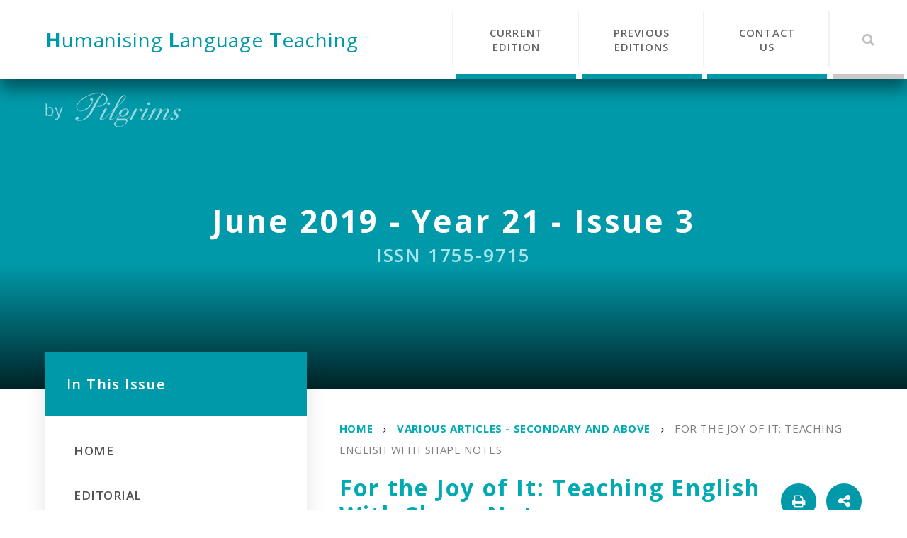

--- FILE ---
content_type: text/html
request_url: https://www.hltmag.co.uk/june19/for-the-joy-of-it
body_size: 83046
content:

<!DOCTYPE html>
<!--[if IE 7]><html class="no-ios no-js lte-ie9 lte-ie8 lte-ie7" lang="en" xml:lang="en"><![endif]-->
<!--[if IE 8]><html class="no-ios no-js lte-ie9 lte-ie8"  lang="en" xml:lang="en"><![endif]-->
<!--[if IE 9]><html class="no-ios no-js lte-ie9"  lang="en" xml:lang="en"><![endif]-->
<!--[if !IE]><!--> <html class="no-ios no-js"  lang="en" xml:lang="en"><!--<![endif]-->
	<head>
		<meta http-equiv="X-UA-Compatible" content="IE=edge" />
		<meta http-equiv="content-type" content="text/html; charset=utf-8"/>
		
		<link rel="canonical" href="https://www.hltmag.co.uk/june19/for-the-joy-of-it">
		<link rel="stylesheet" integrity="sha512-SfTiTlX6kk+qitfevl/7LibUOeJWlt9rbyDn92a1DqWOw9vWG2MFoays0sgObmWazO5BQPiFucnnEAjpAB+/Sw==" crossorigin="anonymous" referrerpolicy="no-referrer" media="screen" href="https://cdnjs.cloudflare.com/ajax/libs/font-awesome/4.7.0/css/font-awesome.min.css?cache=260112">
<!--[if IE 7]><link rel="stylesheet" media="screen" href="https://cdn.juniperwebsites.co.uk/_includes/font-awesome/4.2.0/css/font-awesome-ie7.min.css?cache=v4.6.56.3">
<![endif]-->
		<title>June 2019 - For the Joy of It: Teaching English With Shape Notes</title>
		
<!--[if IE]>
<script>
console = {log:function(){return;}};
</script>
<![endif]-->

<script>
	var boolItemEditDisabled;
	var boolLanguageMode, boolLanguageEditOriginal;
	var boolViewingConnect;
	var boolConnectDashboard;
	var displayRegions = [];
	var intNewFileCount = 0;
	strItemType = "page";
	strSubItemType = "page";

	var featureSupport = {
		tagging: true,
		eventTagging: false
	};
	var boolLoggedIn = false;
boolAdminMode = false;
	var boolSuperUser = false;
strCookieBarStyle = 'none';
	intParentPageID = "2506";
	intCurrentItemID = 2525;
	var intCurrentCatID = "";
boolIsHomePage = false;
	boolItemEditDisabled = true;
	boolLanguageEditOriginal=true;
	strCurrentLanguage='en-gb';	strFileAttachmentsUploadLocation = 'bottom';	boolViewingConnect = false;	boolConnectDashboard = false;	var objEditorComponentList = {};

</script>

<script src="https://cdn.juniperwebsites.co.uk/admin/_includes/js/mutation_events.min.js?cache=v4.6.56.3"></script>
<script src="https://cdn.juniperwebsites.co.uk/admin/_includes/js/jquery/jquery.js?cache=v4.6.56.3"></script>
<script src="https://cdn.juniperwebsites.co.uk/admin/_includes/js/jquery/jquery.prefilter.js?cache=v4.6.56.3"></script>
<script src="https://cdn.juniperwebsites.co.uk/admin/_includes/js/jquery/jquery.query.js?cache=v4.6.56.3"></script>
<script src="https://cdn.juniperwebsites.co.uk/admin/_includes/js/jquery/js.cookie.js?cache=v4.6.56.3"></script>
<script src="/_includes/editor/template-javascript.asp?cache=260112"></script>
<script src="/admin/_includes/js/functions/minified/functions.login.new.asp?cache=260112"></script>

  <script>

  </script>
<link href="https://www.hltmag.co.uk/feeds/pages.asp?pid=2525&lang=en" rel="alternate" type="application/rss+xml" title="June 2019 - For the Joy of It: Teaching English With Shape Notes - Page Updates"><link href="https://www.hltmag.co.uk/feeds/comments.asp?title=For the Joy of It: Teaching English With Shape Notes&amp;item=page&amp;pid=2525" rel="alternate" type="application/rss+xml" title="June 2019 - For the Joy of It: Teaching English With Shape Notes - Page Comments"><link rel="stylesheet" media="screen" href="/_site/css/forms.css?cache=260112">
<link rel="stylesheet" media="screen" href="/_site/css/main.css?cache=260112">
<link rel="stylesheet" media="screen" href="/_site/css/content.css?cache=260112">


	<meta name="mobile-web-app-capable" content="yes">
	<meta name="apple-mobile-web-app-capable" content="yes">
	<meta name="viewport" content="width=device-width, initial-scale=1, minimum-scale=1, maximum-scale=1">

	<link rel="author" href="/humans.txt">
	<link rel="icon" href="/_site/images/favicons/favicon.ico">
	<link rel="apple-touch-icon" href="/_site/images/favicons/favicon.png">
	<link href='https://fonts.googleapis.com/css?family=Open+Sans:400,400italic,600,700,700italic' rel='stylesheet' type='text/css'>


	<link rel="stylesheet" href="/_site/css/print.css" type="text/css" media="print">

	<script type="text/javascript">
	var iOS = ( navigator.userAgent.match(/(iPad|iPhone|iPod)/g) ? true : false );
	if (iOS) { $('html').removeClass('no-ios').addClass('ios'); }
	</script>
<link rel="stylesheet" media="screen" href="https://cdn.juniperwebsites.co.uk/_includes/css/content-blocks.css?cache=v4.6.56.3">
<link rel="stylesheet" media="screen" href="/_includes/css/cookie-colour.asp?cache=260112">
<link rel="stylesheet" media="screen" href="https://cdn.juniperwebsites.co.uk/_includes/css/cookies.css?cache=v4.6.56.3">
<link rel="stylesheet" media="screen" href="https://cdn.juniperwebsites.co.uk/_includes/css/cookies.advanced.css?cache=v4.6.56.3">
<link rel="stylesheet" media="screen" href="https://cdn.juniperwebsites.co.uk/_includes/css/overlord.css?cache=v4.6.56.3">
<link rel="stylesheet" media="screen" href="https://cdn.juniperwebsites.co.uk/_includes/css/templates.css?cache=v4.6.56.3">
<link rel="stylesheet" media="screen" href="/_site/css/attachments.css?cache=260112">
<link rel="stylesheet" media="screen" href="/_site/css/templates.css?cache=260112">
<style>#print_me { display: none;}</style><script src="https://cdn.juniperwebsites.co.uk/admin/_includes/js/modernizr.js?cache=v4.6.56.3"></script>

        <meta property="og:site_name" content="June 2019" />
        <meta property="og:title" content="For the Joy of It: Teaching English With Shape Notes" />
        <meta property="og:image" content="https://www.hltmag.co.uk/_site/images/design/thumbnail.jpg" />
        <meta property="og:type" content="website" />
        <meta property="twitter:card" content="summary" />
</head>


    <body>


<div id="print_me"></div>
<div class="mason mason--inner mason--microsite">
	<section class="access">
		<a class="access__anchor" name="header"></a>
		<a class="access__link" href="#content">Skip to content &darr;</a>
	</section>

	<header class="header">
		<div class="header__inner">
			<div class="header__title">
				<a href="/" class="header__link">
					<h1><strong>H</strong>umanising <strong>L</strong>anguage <strong>T</strong>eaching</h1>
				</a>
			</div>
		</div>
		<button class="menu__btn" data-toggle=".mason--menu">
			<span class="menu__btn__text menu__btn__text--open">Menu</span>
			<span class="menu__btn__text menu__btn__text--close">Close</span>
			<div class="menu__btn__icon"></div>
		</button>
		
		<section class="menu">
			<nav class="menu__sidebar">
				<ul class="menu__sidebar__list">
					<li class="menu__sidebar__list__item">
						<a class="menu__sidebar__list__item__link" href=" 
/dec25/ ">
							<span>Current Edition</span>
						</a>
					</li>
					<li class="menu__sidebar__list__item">
						<a class="menu__sidebar__list__item__link" href="/prev">
							<span>Previous Editions</span>
						</a>
					</li>
					<li class="menu__sidebar__list__item">
						<a href="/page/?pid=2168" class="menu__sidebar__list__item__link">
							<span>Contact Us</span>
						</a>
					</li>
				</ul>
				<div class="menu__quicklinks">
				    <ul class="menu__quicklinks__list">
				        <li class="menu__quicklinks__list__item menu__quicklinks__list__item--search">
				            <a href="#" class="menu__quicklinks__list__item__link search__toggle" data-mason="mason--search">
				                <i class="menu__quicklinks__list__item__icon fa fw fa-search"></i>
				                <span class="menu__quicklinks__list__item__title">Search</span>
				            </a>
				        </li>
				    </ul>
				</div>
				<form class="menu__search__form" method="post" action="/search/default.asp?pid=0">
                    <input class="menu__search__input" type="text" name="searchValue" placeholder="Search...">
                    <button class="menu__search__submit" name="Search" id="searchWeb"><i class="fa fa-search"></i></button>
                </form>
			</nav>
		</section>
	</header>

	

	<section class="hero">

		<ul class="hero__slideshow"><li class="hero__slideshow__item"><div class="image_load" data-src="/_site/data/files/images/slideshow/920DCC043062AFEB661FCBCD0A09D00E.jpg" data-fill=".hero__slideshow"></div></li><li class="hero__slideshow__item"><div class="image_load" data-src="/_site/data/files/images/slideshow/AFA99221106465AEF0B69E7949D2B1B0.jpeg" data-fill=".hero__slideshow"></div></li><li class="hero__slideshow__item"><div class="image_load" data-src="/_site/data/files/images/slideshow/C7E7526AFF3329FD9862938D3BC4AE75.jpg" data-fill=".hero__slideshow"></div></li></ul>

		<div class="hero__content">
			
				<h2>June 2019 - Year 21 - Issue 3</h2>
				<h3>ISSN 1755-9715</h3>
			
		</div>

		

		<div class="hero__border"></div>

	</section>

	
	<main class="main">
		<div class="content content--page"><ul class="content__path"><li class="content__path__item content__path__item--page_2488"><a class="content__path__item__link" id="page_2488" href="/june19/">Home</a><span class="content__path__item__sep"><i class="fa fa-angle-right"></i></span></li><li class="content__path__item content__path__item--page_2506 content__path__item--selected"><a class="content__path__item__link" id="page_2506" href="/june19/secondary-and-above">Various Articles - Secondary and above</a><span class="content__path__item__sep"><i class="fa fa-angle-right"></i></span></li><li class="content__path__item content__path__item--page_2525 content__path__item--selected content__path__item--final"><a class="content__path__item__link" id="page_2525" href="/june19/for-the-joy-of-it">For the Joy of It: Teaching English With Shape Notes</a><span class="content__path__item__sep"><i class="fa fa-angle-right"></i></span></li></ul>
			<div class="content__header">
				<h1 class="content__title" id="itemTitle">For the Joy of It: Teaching English With Shape Notes</h1>
				<div class="content__buttons">
					<a href="javascript:window.print();" class="content__print"><i class="fa fa-print"></i></a>
					<a href="#" class="content__share__toggle"><i class="fa fa-share-alt"></i></a>
				</div>
			</div>
			<ul class="content__share__list"><li class="content__share__list__icon content__share__list__icon--email hex--email"><a href="mailto:?subject=For%20the%20Joy%20of%20It%3A%20Teaching%20English%20With%20Shape%20Notes&amp;body=http%3A%2F%2Fwww%2Ehltmag%2Eco%2Euk%2Fjune19%2Ffor%2Dthe%2Djoy%2Dof%2Dit" target="_blank"><i class="fa fa-envelope-o"></i></a></li><li class="content__share__list__icon content__share__list__icon--facebook hex--facebook"><a href="https://www.facebook.com/sharer.php?u=http%3A%2F%2Fwww%2Ehltmag%2Eco%2Euk%2Fjune19%2Ffor%2Dthe%2Djoy%2Dof%2Dit" target="_blank"><i class="fa fa-facebook-square"></i></a></li><li class="content__share__list__icon content__share__list__icon--x hex--x"><a href="https://x.com/intent/post?url=http%3A%2F%2Fwww%2Ehltmag%2Eco%2Euk%2Fjune19%2Ffor%2Dthe%2Djoy%2Dof%2Dit" target="_blank"><svg aria-hidden='true' role='img' xmlns='http://www.w3.org/2000/svg' viewBox='0 0 512 512'><path fill='currentColor' d='M389.2 48h70.6L305.6 224.2 487 464H345L233.7 318.6 106.5 464H35.8L200.7 275.5 26.8 48H172.4L272.9 180.9 389.2 48zM364.4 421.8h39.1L151.1 88h-42L364.4 421.8z'/></svg></a></li><li class="content__share__list__icon content__share__list__icon--google hex--google"><a href="https://plus.google.com/share?url=http%3A%2F%2Fwww%2Ehltmag%2Eco%2Euk%2Fjune19%2Ffor%2Dthe%2Djoy%2Dof%2Dit" target="_blank"><i class="fa fa-google-plus-square"></i></a></li><li class="content__share__list__icon content__share__list__icon--linkedin hex--linkedin"><a href="https://www.linkedin.com/shareArticle?mini=true&url=http%3A%2F%2Fwww%2Ehltmag%2Eco%2Euk%2Fjune19%2Ffor%2Dthe%2Djoy%2Dof%2Dit&title=For%20the%20Joy%20of%20It%3A%20Teaching%20English%20With%20Shape%20Notes" target="_blank"><i class="fa fa-linkedin-square"></i></a></li></ul>
			<div class="content__author">
				
				<ul class="content__author__list">
					<li>Timothy M. Cook, Japan<button class="authRemove" data-auth="Timothy M. Cook, Japan"><i class="fa fa-times"></i></button></li>
				</ul>
			</div>

			
			<a class="content__anchor" name="content"></a>
			<div class="content__region"><p>Tim Cook is Specially Appointed Professor of English at Iryo Sosei University, Japan. He holds an MAT in Teaching ESL/EFL from the School for International Training and a PhD in Communication Studies from the University of Alabama. Among his acknowledgments are an Emmy award for teaching Japanese on Georgia Public Broadcasting and designation as a Master Folk Artist by the Alabama State Council on the Arts for teaching shape-note singing. Email: <a href="mailto:timothy.cook@iwakimu.ac.jp">timothy.cook@isu.ac.jp</a></p>

<p>&nbsp;</p>

<h2>Introduction</h2>

<p>Many foreign language teachers have had success with getting students to sing in the target language. Others less so. Outside of certain singing cultures, such as might be found in a British pub, a South African church, or the nation of Estonia, breaking out into song is marked behavior. While there are many reasons teachers might want to engage students in song, and many reasons why students would resist it, one obvious obstacle holding back students and teachers is that learning songs is hard. Few people can read music well enough to sing it from notation, so the ordinary way to teach a song is to have someone sing it or play a recording of other people singing it. However, when listening to someone else sing, those who are not accustomed to thinking of themselves as singers will judge their ability poorly against the example. Why not just play the song and leave it at that? If one has never experienced the boundless joy of communal singing, one may not be aware of having missed anything in life.</p>

<p>Although few people would have ever learned this in their history, English, or even music classes in school, there is an early American form of musical notation, called &ldquo;shape notes,&rdquo; that is much easier to learn than ordinary musical notation. For reasons I will elaborate, the field of music education marginalized shape notes early in the field&rsquo;s history. Instead, music education relies on the conventional notation of round notes that few people can read well enough to sing off the page without musical accompaniment. Shape notes are a democratizing technology that bring the ability to sight-sing to the masses so that large numbers of people with little training meet regularly to sing four-part a cappella harmony with unrestrained passion and relative ease.</p>

<p>This article is an attempted end run around the music education field by introducing shape notes directly to English teachers. As an active participant in a worldwide shape-note singing renaissance, I advocate for this musical tool, not only to help more people find their voice, but to make a contribution to the teaching of English as well. Shape notes are a musical pedagogy, but their customs, history, and poetry are also a cultural and historical phenomenon that presents an example of English-speaking culture not coopted by the global juggernaut of consumer culture which the world is so familiar and to which mass-marketed English language texts typically allude. Shape-note singing is an authentic culture that can be observed and studied, but it invites participation as well. Indeed, it is a tradition that one cannot fully understand without participating in it.</p>

<p>&nbsp;</p>

<h2><strong>Excavating a cultural asset</strong></h2>

<p>Since the first half of the 19th century, shape-note singing has been a musical tradition existing mostly in Protestant churches in remote pockets of the rural American South, an area long suffering the stereotype of cultural backwardness. The pedagogical advance of representing musical pitch through various shapes has allowed ordinary people with no academic musical training to sing together in unaccompanied four-part harmony. This shared experience has led to tight communal bonds tended by an unbroken line of singers to the present day.</p>

<p>The shape-note tunebook with the largest community of singers is <em>The Sacred Harp</em>. At one time in the 1920s, the singing conventions of the United Sacred Harp Musical Association drew around a thousand singers each year (Cobb, 1989, p. 138). However, with the advent of modern consumer entertainments, a long, slow decline in shape-note singing followed. Aside from the occasional curiosity seeker or anthropologist, the singing had traditionally been limited to those communities that had always practiced it, and in those communities where young people moved away or shunned Old South pursuits, the tradition eventually died out. Then, beginning with the folk music movement of the 1960s, singings started to attract people entirely external to the singing&rsquo;s specific cultural and religious context. While the words to songs revealed what to many outside ears were a foreign-sounding blend of severe and delightful 18th- and 19th-century Protestant theology, people of all backgrounds and of all religions and no religion started becoming avid shape-note singers. What may at first glance appear an act of cultural appropriation by outsiders has in fact been a conscious attempt on the part of traditional Southern singers to reach out and instruct new singers in new places (see a detailed account of this in Bealle, 1997, pp. 188&ndash;244). People who would otherwise have no reason to encounter each other, or may indeed actively avoid each other, feel a sense of home and family at these singings. In any typical singing, one may find a retired English teacher, a civil rights lawyer, a computer scientist, a heavy metal drummer, a Primitive Baptist preacher, a Catholic nun, a Japanese Buddhist, a Reform Jew, a member of the United Daughters of the Confederacy, a blue-haired New Age vegetarian, and an anarchist with no drivers license, all singing with each other in uninhibited four-part harmony, each equally respected and appreciated without questioning what the singing means to the other (each type well-known personally to this author).</p>

<p>A perusal through the Sacred Harp website, <a href="https://fasola.org/">https://fasola.org/</a>, shows singings numbering in the hundreds of singers now occurring worldwide. The online magazine of Southern storytelling, <em>The Bitter Southerner</em>, described the website&rsquo;s global reach.</p>

<p style="margin-left:42.0pt">On it, you can find regular Sacred Harp singings in nearly every U.S. state and in towns across Australia, Germany, Ireland, Japan and the United Kingdom. Want to sing Sacred Harp in New York City? First Saturday of every month on the Lower East Side. Want to sing it in Seattle? Second Sunday of every month. In Tokyo? The third Thursday of every month. (Reese, 2016)</p>

<p>Once on the verge of extinction, shape-note singing seems to have landed on a secure footing, even in its native South.</p>

<p>&nbsp;</p>

<h2><strong>The logic of shape notes</strong></h2>

<p>While shape-note singing offers rich material for ESL/EFL teachers, the pedagogy of shape notes also presents an opportunity to teach a skill that eludes most people and even many professional musicians, that is, picking up a sheet of music and singing it from sight alone. This is the very reason shape notes were invented. Conventional notation, while suitable for playing musical instruments, was ill-adapted to singing for reasons that require a bit of music theory and history.</p>

<p>In the western musical tradition, assigning syllables to notes is credited to the 11th-century Italian monk, Guido d&rsquo;Arezzo, whose six syllables&mdash;ut, re, mi, fa, sol, la&mdash;represented the six notes of the hexachord commonly associated with Gregorian chant. Each syllable was the first syllable of the first six lines of the first verse of the Latin hymn, &ldquo;Hymnus in Ioannem,&rdquo; or Hymn to Saint John. The Latin, with first syllables bolded, and the English translation are as follows:</p>

<p><strong>Ut</strong> queant laxīs</p>

<p><strong>re</strong>sonāre fibrīs</p>

<p><strong>Mī</strong>ra gestōrum.</p>

<p><strong>fa</strong>mulī tuōrum</p>

<p><strong>Sol</strong>ve pollūtī</p>

<p><strong>la</strong>biī reātum,</p>

<p>Sāncte Iōhannēs.</p>

<p style="margin-left:42.0pt">That thy servants may freely sing forth the wonders of thy deeds, remove all stain of guilt from their unclean lips, O Saint John. (Burkholder, Grout, &amp; Palisca, 2014, p. 43)</p>

<p>The resulting notes were ut, re, mi, fa, sol, and la. Aside from the first note, ut, and the shortening of sol to &ldquo;so,&rdquo; the other syllables are the familiar ones in today&rsquo;s seven-note diatonic scale: do-re-mi-fa-so-la-ti. While the idea of the diatonic scale (i.e., comprising intervals of five whole steps and two half steps) appears as early as the Babylonians (Burkholder et al., 2014, p. 8), and is thoroughly commonsense nowadays, the seventh note, along with the idea of a seven-note scale, was &ldquo;half-forgotten&rdquo; (Werner, 1948, p. 8) as was much of ancient culture in general in medieval Europe. This partly accounts for the otherworldly sound of Gregorian chant, as in the Hymn to Saint John. (Listen at <a href="https://youtu.be/Xpng_Nsu3nQ">https://youtu.be/Xpng_Nsu3nQ</a>.)</p>

<p>The re-remembering of the diatonic scale in Europe was a slow process beginning around Guido&rsquo;s time at the beginning of the second millennium. Different strategies were employed to name all seven notes, but today&rsquo;s do-re-mi-fa-so-la-ti-do, or solf&egrave;ge, seems to have arisen in the 16th century in Flanders (Anderson, 1979, p. 42). The seventh note was called &ldquo;si,&rdquo; which was apparently taken from the abbreviation of &ldquo;Sāncte Iōhannēs,&rdquo; or Saint John, the last line in the above hymn. In the 17th century, the first note, &ldquo;ut,&rdquo; was changed to the more resonant &ldquo;do&rdquo; with its open vowel, although &ldquo;ut&rdquo; is still used in France as the first note. In the 19th century, si was changed to &ldquo;ti&rdquo; in England to avoid two notes, so and si, beginning with the same consonant (McNaught, 1892, p. 43). The rest of the English-speaking world mostly followed suit, although many older American shape-note singers still call the seventh note &ldquo;si&rdquo; as they were taught in singing schools.</p>

<p>A separate strategy of arriving at seven notes from six began with recognition of note intervals which the Guidonian syllables facilitated (Taddie, 1996, p. 43). By overlapping hexachords beginning on ut on low G (referred to as &ldquo;gamma,&rdquo; or &ldquo;&Gamma;&rdquo; in Greek, rendering &ldquo;gamma-ut,&rdquo; the contraction of which is the word &ldquo;gamut,&rdquo; meaning the whole range starting with gamma-ut), then C (uppercase), then the next G up (lowercase &ldquo;g&rdquo;), one could expand music far beyond just six notes. In 15th-century Elizabethan England, this realization was formalized into a system starting with fa, sol, and la plucked out of the gamma hexachord, then fa, sol, and la from the C, and mi from the g, rendering the seven notes of the diatonic scale, fa-sol-la-fa-sol-la-mi. As contorted as this may seem to modern sensibilities, by its own internal logic, this four-note scale is a simplification to just three notes&mdash;fa, sol, and la&mdash;sung twice, with the seventh note, mi in this case, making but an infrequent appearance, particularly in music of the time. For each set of fa&rsquo;s, sol&rsquo;s, and la&rsquo;s, the intervals are all whole steps, creating a coherent set by which to understand nearly all the notes of any music. Although the system worked, and still works remarkably well for those who use it today, it had succumbed to the seven-note scale from the Continent such that by 1800, four-note solf&egrave;ge, or fasola, had died out in Great Britain. However, before its demise in the British Isles, the four-note system migrated with the British colonists to the American colonies, particularly New England, where much of the shape-note repertoire was composed. In the American colonies, and later the American nation, the system never did die out before experiencing a late 20th-century renaissance in Sacred Harp.</p>

<p>Shape notes themselves were not a part of this evolution of four notes in Britain or seven in Europe. They are a wholly American invention, emerging first at the turn of the 19th century in American Protestant tunebooks. The first shape-note book to appear in print was <em>The Easy Instructor; or A New Method of Teaching Sacred Harmony</em>, published in four shapes by William Little and William Smith in 1802 (Lowens &amp; Britton, 1953, p. 36). Different 19th-century shape-note publishers used various shapes to represent the notes, but they all followed the same premise, that representing pitch through shape would help people learn music faster and sing it better. For most people in this period, music meant church music and in an age before pianos, organs, or any other instruments in the churches, singing was the only music there was.</p>

<p><em>The Sacred Harp</em>, first published in 1844, is the most commonly used four-shape book to survive to the present, and its seven-shape cousin, <em>The Christian Harmony</em>, first published in 1866, attracts the most seven-shape singers, most of whom sing out of both books. A common feature of both, and of other tunebooks of the period, is their oblong shape and their separation of each singing part with its own staff so that a four-part song has four staves, laid out lengthwise. These and other books that follow this practice are commonly referred to as &ldquo;old books.&rdquo; A later shape-note tradition, also practiced mainly in rural Southern Protestant churches, applied seven shapes to the songs of both the White and Black gospel singing style. This is the &ldquo;new book&rdquo; tradition, with literally new books, typically small paperbacks, appearing on a regular basis. While all of these singings are born out of a Protestant tradition, and typically, though by no means exclusively, take place in houses of worship, they are outside of regular worship services. Few churches have ever actually used these books as their hymnals in their Sunday services, although certain Protestant denominations (e.g., Churches of Christ, Primitive Baptists) have historically printed their denominational hymnals in seven shapes. While crossover of old-book singers has been common between the four-shape Sacred Harp and seven-shape Christian Harmony singings, there is far less exchange between old- and new-book traditions, even though most of the seven-note singers in both share the same shapes.</p>

<p>&nbsp;</p>

<h2><strong>A look at the shapes</strong></h2>

<p>Shape notes are placed on a conventional musical staff, using the same rules as conventional musical notation with its system of note stems, flags, and solid and hollow note heads to represent note duration, and a note&rsquo;s position on the staff, along with sharp and flat symbols, to represent pitch. The only difference with conventional notation is the shape of the note head. What this ingenious advance provided was a way to know what to sing without having to hear it first. Below are the most commonly understood and widely used shapes in shape-note singings. Figure 1 shows the four shapes of the fasola system arranged in a complete scale.</p>

<div style="text-align:center">
<figure class="image" style="display:inline-block; width:100%"><img alt="" src="/_site/data/files/microsites/june19/images/img/0951FE32E1C7CFAF52253B9A05CC6701.jpg" title="" width="100%" />
<figcaption><em>Figure 1</em>. Shape notes in the four-shape tradition, first published by William Little and William Smith in 1802</figcaption>
</figure>
</div>

<p>The seven-shape system uses the same four fasola shapes, plus three extras, as shown in Figure 2.</p>

<figure class="image" style="width:750px"><img alt="" height="206" src="/_site/data/files/microsites/june19/images/img/12B5E368788FC688DA6D10E8B00D2251.jpg" title="" width="100%" />
<figcaption><em>Figure 2.</em> Shape notes in the seven-shape tradition, first published by Jesse B. Aikin in 1846 (Chase, 1992, p. 182)</figcaption>
</figure>

<p>Representing musical pitch on paper has been a challenging task from the beginning (see Gaare, 1997 for a summary of this history). The conventional system used today has a staff of five lines and four spaces with the addition of sharp and flat symbols at the beginning of the staff to represent half-step variations. Each position on a line or space represents a particular pitch that remains constant no matter what instrument plays it or whose voice sings it. While the position on the staff of a note, whether shaped or conventional, would tell an instrumentalist, or a vocalist with perfect pitch, the absolute pitch of the note, few people outside of those with a certain gift, whether trained or natural, could read a note, middle-C for example, and on that basis alone, sing middle-C. Shape-note singers, however, need not bother searching for the absolute pitch of notes. Even though the key is properly represented on the staff with sharp and flat symbols, unaccompanied shape-note singers customarily ignore that bit of information. What matters is that everyone sing the notes in the same key relative to each other, even though most singers have no sense of what key they are actually in, or what a key even is. In whatever key a song is sung, everyone recognizes it as exactly the same song, just pitched higher or lower. Singers call it &ldquo;the key of convenience&rdquo;; in music theory, it is referred to variously as relative solmization, tonic sol-fa, or movable-do solf&egrave;ge (Demorest, 2001, pp. 38&ndash;39). The tonic note is the first note of the scale&mdash;do, in the case of seven-note solf&egrave;ge, fa in the case of four-note&mdash;wherever in the staff the scale starts. As the tonic note moves with key changes, all the rest of the notes move likewise, but in movable-do, the sol-fa syllables remain constant. Because shape notes are a graphic representation of those syllables, the shapes remain constant as well.</p>

<p>This contrasts with fixed-do, in which do is always set to the fixed pitch of C. Fixed-do is in effect another way to identify the letter names of notes: Do is C, re is D, mi is E, and so on. Although movable-do is prevalent in the English-speaking world, fixed-do advocates reign in some schools and the better their students are at mastering it, the more that the movable-do of shape-note singing turns a pedagogical aid into a handicap.</p>

<p>As an example of shape notes and movable-do, the well-known song &ldquo;Happy Birthday To You&rdquo; is transposed below in seven notes. (The longstanding copyright claims to the song by Warner/Chappell Music were summarily dismissed in court in 2016 and the song was declared in the public domain [CBS Interactive, 2016].) The first version is in the key of C (Fig. 3) and the second in the key of G (Fig. 4). In both, even though the position of the notes change, the shapes do not.</p>

<div style="text-align:center">
<figure class="image" style="display:inline-block; width:616px"><img alt="" height="245" src="/_site/data/files/microsites/june19/images/img/0078321A02D73021466B2F4442626FBF.jpg" title="" width="100%" />
<figcaption><em>Figure 3</em>. &ldquo;Happy Birthday To You&rdquo; in the key of C. Public domain.</figcaption>
</figure>
</div>

<p>&nbsp;</p>

<div style="text-align:center">
<figure class="image" style="display:inline-block; width:618px"><img alt="" height="247" src="/_site/data/files/microsites/june19/images/img/2B5C2E9EAF0D327B09ABFFF3E60FF493.jpg" title="" width="100%" />
<figcaption><em>Figure 4</em>. &ldquo;Happy Birthday To You&rdquo; in the key of G. Public domain.</figcaption>
</figure>
</div>

<p>&nbsp;</p>

<p>&nbsp;</p>

<h2><strong>Shape-Note Tradition</strong></h2>

<p>&ldquo;Happy Birthday To You&rdquo; is not a traditional shape-note song. It is shown here simply to illustrate how shape notes work. While nothing inherent about shape notes dictates anything other than the relative pitch of musical notes, shape-note singing comes out of a certain time and place with customs and sensibilities that old-book singings in particular defend. The music was composed by mostly self-taught tunesmiths who, as Seeger (1940, pp. 484&ndash;485) found, violated established rules of musical composition, such as prohibition against parallel fifths, unresolved dissonances, and crossing of voices. In appreciation, Seeger continues,</p>

<p style="margin-left:42.0pt">[H]ere is true style! There is a rigorous, spare, disciplined beauty in the choral writing that is all the more to be prized for having been conceived in the &ldquo;backwoods&rdquo; for which many professional musicians have such scorn, and in the face of the determined opposition of sophisticated zealots in no small number... (1940, p. 488)</p>

<p>Aside from a few exceptions, the music was written by and for the people who sang it. Their purpose for singing was not to impress an audience, but to reach a state of union with their fellow singers, by which they felt they were communing with God. For that reason, shape-note singers have no tradition of performing as a choir separate from the congregation. Whether in church or anywhere else, singings are explicitly not performances, they are all-day participatory events following the spirit of America&rsquo;s founding. As Cobb remarks on the early Sacred Harp singing conventions,</p>

<p style="margin-left:42.0pt">[T]he convention was planned and regulated as democratically as possible. These rural songsters were only a generation removed, in spirit if not in actuality, from the liberating Declaration and the founding of the American way of life, with emphasis on the principle of democracy. (1989, p. 131)</p>

<p>Singers, whether at a local singing or regional singing convention, elect officers and record minutes of who led which song. Recorded minutes reach back to the 1800s. The four singing parts are arranged with chairs or pews facing each other and a hollow square in the middle. Each singer is entitled, but not required, to enter the square, choose a song, and lead all the other singers in singing it. The leader chooses which verses of the song, if not all of it, he or she would like sung. Before the singers sing the words of a song, the leader leads the singing of the notes all the way through, no matter how well singers may already know the tune. (The opposite is true for new-book singers, who, with piano accompaniment, almost always dispense with singing the notes first.) Everyone in attendance, of whatever background, whether old-time and accomplished singer or untrained and inexperienced newcomer, is treated equally. One with truly no ability to lead can just stand in the square and imitate the hand motions of the many singers who inevitably beat time. If even that it too challenging, the novice can simply stand in the hollow square with the book open to the song he or she requested.</p>

<p>Singings usually begin with the chairman (women chairs are usually called &ldquo;chairman&rdquo; as well) offering a welcome and brief comments, then leading the first song. Singers are seated while singing, but they are usually asked to stand on the last verse of the first song, which is immediately followed by a public prayer. After an hour or so of singing, the chairman calls a 10-minute break, which inevitably runs to 15 minutes or more as singers socialize with each other. That is followed by more singing until the lunch hour, known as &ldquo;dinner on the grounds,&rdquo; &ldquo;potluck&rdquo; in conventional parlance, where singers feast on the all the food that they prepared to share with each other. Before or after lunch, many singings, particularly large ones, hold a &ldquo;memorial lesson&rdquo; in which particular songs are dedicated to singers who passed away in the preceding year or who are sick and shut in. The person or pair designated to conduct the memorial lesson will read the lists of the deceased and the sick and shut-ins, give brief, but often moving comments in remembrance and appreciation of the familiar faces no longer present, then lead a song or two songs, one for each list. Before the end of the singing, or sometimes at the beginning, a short business session is held to elect officers. Large singings hear reports from the various committees: typically the finance committee; the resolutions committee; the arranging committee, which announces how many singers led; and, for movable singings, the locating committee for the following year&rsquo;s location. Announcements are made by singers inviting people to other singings. This is followed by a closing song and closing prayer. Aside from the business session, memorial lesson, and announcements, there is no other program than singing, eating, and socializing.</p>

<p>Singers sometimes organize singing lessons, called singing schools, which in past decades lasted up to three weeks for eight hours a day and were taught by itinerant singing masters or &ldquo;singing professors&rdquo; (Cobb, 1989, pp. 13&ndash;14). As in the past, these lessons mainly teach the shapes, scales, modes of time, and how to lead songs, but do not focus on any kind of voice training. Singers have always brought their own unselfconscious resolute voices historically associated with shape-note singings and markedly different from performance-oriented singing. This continues to be the case for singers not raised in the milieu of Southern singings. An example can be heard in the following video of &ldquo;Fish Pond,&rdquo; a Christian Harmony song sung at what only in recent years has become an annual event, the Sacred Harp singing in Cork, Ireland, March 2 to 4, 2019. (See video at <a href="https://youtu.be/-nq9F35cXCU">https://youtu.be/-nq9F35cXCU</a>.) The song appears in <em>The Christian Harmony</em> as in Figure 5.</p>

<div style="text-align:center">
<figure class="image" style="display:inline-block; width:615px"><img alt="" height="223" src="/_site/data/files/microsites/june19/images/img/179149FC0A46AAE82C855A5772C5C5CC.jpg" title="" width="100%" />
<figcaption><em>Figure 5</em>. &ldquo;Fish Pond,&rdquo; The Christian Harmony (2010 Edition), Song No. 432 (Walker, 2010). Used with permission from the Christian Harmony Music Co.</figcaption>
</figure>
</div>

<p>One of the peculiar characteristics of old-book shape-note music is the prevalence of titles that are unrelated to the content of the song. The song &ldquo;Fish Pond,&rdquo; for example, has nothing to do with fish or ponds. The writers of tunes, whose names appear on the right side, often chose titles that meant something personal to them but to no one else. &ldquo;Fish Pond&rdquo; is named after an Alabama church where the tune writer, Albert G. Holloway, organized an annual singing for many years in the 1800s (Brewer, 1942, p. 160). The origin of many other tune names are entirely lost to history.</p>

<p>The writer of the text is often different than that of the tune. That person&rsquo;s name appears on the left side of the song. The words to &ldquo;Fish Pond&rdquo; are by Isaac Watts, the 17th- and 18th-century English Nonconformist minister, hymn writer, and theologian who is often referred to as &ldquo;the father of English hymnody&rdquo; (Editors of Encyclopaedia Britannica, 2018). The texts of Isaac Watts outnumber those of any other writer in shape-note tunebooks (Bealle, 1997, p. 230). While the stark Calvinist theology of Watts is hard even for modern Calvinists, it provides a poetic expression for the vicissitudes of life, which even in our scientifically controlled state of modernity, are seemingly random. In part for that reason, people from theological backgrounds altogether foreign to Watts and other writers of his time and in his vein still find deep meaning in their words.</p>

<p>The musical arrangement of songs is usually such that all four parts are equally important and melodically interesting, although some songs, such as &ldquo;Fish Pond,&rdquo; break that pattern with alto lines consisting of relatively fewer notes. The melody, such that it is, is placed in the tenor line, which both men and women sing, so as not to stand out above the other parts. This custom dates back to 12th-century polyphony, in which tenors held the melody, the term &ldquo;tenor&rdquo; coming from the Latin &ldquo;tenere,&rdquo; meaning &ldquo;to hold&rdquo; (Burkholder et al., 2014, p. 89). The higher voices, also consisting of men and women singing an octave apart, are referred to as &ldquo;treble&rdquo; instead of &ldquo;soprano,&rdquo; the latter term from the Latin &ldquo;super,&rdquo; meaning &ldquo;above&rdquo; or &ldquo;over.&rdquo; In this music, no one is above.</p>

<p>&nbsp;</p>

<h2><strong>Shape notes for the rest of us</strong></h2>

<p>Shape notes come out a culturally specific origin that manifests in practice up to the present. It has a compelling history, sociology, literature, and musicality worthy of study and teaching from an outside objective perspective, but the ingenious pedagogy is readily available to anyone. Any tonal music that can be written in notes can be written in shape notes. This fact has been mostly ignored or explicitly rejected from the beginnings of the music education field in the early 1800s. A key person here was Lowell Mason, author of hundreds of church hymns and widely regarded as &ldquo;the Father of Public School Music&rdquo; in the United States for his role in establishing music in the curriculum of Boston city schools in 1838 (Volk, 1993, p. 31). Among other things, Mason was influential in the fight against the four-note fasola system, arguing that with just four notes, &ldquo;singers are almost always superficial&rdquo; (Jackson, 1933, pp. 17&ndash;18). He was part of a &ldquo;better music&rdquo; movement that elevated refined European musical sensibilities over a rough untrained American vernacular. In referring to this movement and to Mason in particular, James Keene writes,</p>

<p style="margin-left:42.0pt">As so often happens in America, the so-called arbiters of good taste looked across the Atlantic for their models and scorned that which was home-grown. And such was their influence, then as now, that an uncertain population, striving for cultural respectability, embraced the common practice of European art music. (2009, pp. 62&ndash;63)</p>

<p>Mason advocated for the seven-note do-re-mi solf&egrave;ge, which is still taught in American public schools today. That shapes could just represent his &ldquo;better music&rdquo; just as easily as the music he scorned did not overcome his prejudice of the culture from whence shape notes arose. Indulging in what could have been, Lowens and Britton write</p>

<p style="margin-left:42.0pt">No one who has witnessed the astonishing sight-singing virtuosity exhibited by the shape note singers of the rural South today&hellip;can possibly doubt the effectiveness of the device. Had this pedagogical tool been accepted by &ldquo;the father of singing among the children,&rdquo; Lowell Mason, and others who shaped the patterns of American music education, we might have been more successful in developing skilled music readers and enthusiastic amateur choral singers in the public schools. (1953, p. 32)</p>

<p>Through Mason&rsquo;s influence, any consideration of shape notes as a musical pedagogy in public schools was stamped out and has not been reconsidered ever since.</p>

<p>The anecdotal testimony by Lowens and Britton as to the effectiveness of shape notes can be affirmed by any shape-note singer schooled in the device, but is a cry far from empirical testing. Because the academy has generally relegated shape notes to a charming folkloric oddity rather than a bona fide musical pedagogy, few scientific experiments on the actual effectiveness of shape notes have reached the academic literature. In 1960, George Kyme, referring to Lowens and Britton&rsquo;s wistful hypothetical above, reported the first such experiment in the <em>Journal of Research in Music Education</em>. Although Lowens and Britton were referring to four-shape Sacred Harp singers, Kyme in his experiment used the seven shapes representing the do-re-mi system with which students were already familiar from regular music lessons. In 15 sessions of 30 minutes each over a three-week period, Kyme and his associates taught the seven-shape system to fourth- and fifth-grade students with no previous exposure to shape notes. His hypothesis was that &ldquo;singing with shape notes will increase the accuracy of pitch and syllable naming and therefore will be reflected in the superiority of students using this method of learning to read music over those who learn by the use of the usual methods&rdquo; (1960, p. 3). His conclusion was that the results of his experimental groups were superior to his controls. In short, shape notes work.</p>

<p>Although some, such as O&rsquo;Brien (1969, p. 36) criticized the soundness of some of Kyme&rsquo;s experimental techniques, no one seems to have asked if the test that he used to measure the effectiveness of shape notes was itself written in shape notes. Kyme states, &ldquo;The scores used as a measure of music reading ability were the number of notes correctly sung of a song found on page three of the sixth-grade book of the <em>New Music Horizons</em> series&rdquo; (1960, p. 5). This was a conventional music reader written in conventional notation, and despite including a graphic of a song in shape notes, Kyme gave no indication that it was a shape-note transposition of the song from page 3 used as the test.</p>

<p>In 1969, O&rsquo;Brien himself conducted an experiment for his PhD dissertation, &ldquo;An Experimental Study of the Use of Shape Notes in Developing Sight Singing.&rdquo; In it, he also measured the effectiveness of teaching shape notes to elementary school children, this time with a test he referred to as &ldquo;the Hammer Test&rdquo; (O&rsquo;Brien, 1969, p. 7). The test came from Hammer&rsquo;s own dissertation on the use of the tachistoscope in teaching melodic sight-singing (cited in O&rsquo;Brien, 1969, p. 1). One can assume that the Hammer Test too was in written in conventional notation; O&rsquo;Brien&rsquo;s assumption was that shape notes and other pedagogical devices such as numbers and the sol-fa syllables themselves &ldquo;are acceptable to facilitate the development of reading, but there is strong agreement that any device is only a means to sight-singing. As such, all devices should be dispensed with when no longer needed&rdquo; (1969, p. 56). To O&rsquo;Brien then, the only sight-singing skill that mattered was singing from round notes.</p>

<p>This view of shape notes is prevalent among music educators who have cared to consider the notation. Music educator Steven Demorest, in his book on teaching sight-singing to choruses, describes shape notes favorably, but then concludes</p>

<p style="margin-left:42.0pt">The primary criticism of shape note reading is simply its lack of transference to reading standard notation. Since it is unlikely that all published music will be changed to shape note form, proponents of shape note reading need to demonstrate that sight-singing skills developed through shape notes can transfer to reading standard notation. (2001, p. 43)</p>

<p>Here we arrive at a concise statement of the predicament of shape notes. Music teachers will not teach shape notes because of the lack of music written in the notation. There is a lack of music written in shape notes because music teachers will not teach them. No matter how effective shape notes may be, no matter the potential of affording the masses the ability to sight-sing music, the field of music education at its inception consciously chose to eschew shape notes as a valid pedagogy for teaching students to sing. However, English teachers are not bound by that choice.</p>

<p>Although English has become the prime international language of the world, no language stands independent of the culture from whence it came. The custom of shape-note singing as nurtured in the American South, its antecedents in New England and in Old England, the invention of the shapes themselves, all come out of English-speaking culture. Anything that an English teacher considers of value in that culture can make the culture and its language more real for students.</p>

<p>&nbsp;</p>

<h2><strong>Getting started with shape notes</strong></h2>

<p>To get teachers started, I refer to the shape notes placed on a scale as in Figures 1 and 2. Both the four-shape and seven-shape systems have their own advantages, and fierce advocates. Both have helped people to sight-sing when conventional notation had always been an insurmountable hurdle. Among shape-note singers, the four-shape system is prevalent because of the popularity of the four-shape Sacred Harp. If one&rsquo;s interest is in participating in shape-note culture as it is, the four-shape Sacred Harp has by far the most singings and singers. Educational materials include the Smithsonian Institution&rsquo;s &ldquo;Smithsonian in Your Classroom&rdquo; series title, <em>A Shape-Note Singing Lesson, Grades 3-8</em>, which teaches the four-shape system (Smithsonian Institution, 2000). One avid singer, Lisa Grayson, published her own <em>A Beginner&rsquo;s Guide to Shape-Note Singing</em> (Grayson, 2012), which has proven useful to many a new singer. However, the seven-shape system in Figure 2 expands on the do-re-mi solf&egrave;ge that most children, and teachers, already know, or know of, either from school or from Rodgers and Hammerstein&rsquo;s ubiquitous &ldquo;Do-Re-Mi&rdquo; from <em>The Sound of Music</em>, or both. The do-re-mi system therefore may meet with more acceptance in academic settings.</p>

<p>From the earliest singing schools, instructors taught through a deductive pedagogy that generally followed the rudiments of music, an explanation of music that was found at the beginning of most 19th-century tunebooks. The early music education field shunned shape notes in part because of this deductive pedagogy of the singing schools where shapes were taught. Professional music educators&rsquo; new methods were more in line with what are widely regarded today as more effective inductive pedagogy, where teachers build on the students&rsquo; own knowledge and experiences (Demorest, 2001, p. 52; Kushner, 1983, p. 446). Shape notes themselves are amenable to whatever pedagogical commitments a teacher may have to teach them.</p>

<p>As noted above, the do-re-mi scale is already a part of students&rsquo; knowledge, so a logical place to start is with that scale as represented in Figure 2. This is in fact a standard place for shape-note singing schools to start. At the front of the room, the teacher typically has the scale in a format large enough for all the students to see (e.g., drawn on a blackboard or on large paper). The teacher sings the sol-fa syllables in ascending order while pointing to their shapes on the scale and having the students sing along. Then the teacher does the same thing in descending order. After doing that a few times, the teacher points to common intervals, such as do-mi-so-do ascending and do-so-mi-do descending.</p>

<p>Among music teachers today, a common technique to teach sight-singing is &ldquo;sound before symbol,&rdquo; as advocated by the influential mid-20th-century music educator, Zolt&aacute;n Kod&aacute;ly (Demorest, 2001, pp. 52&ndash;53). This technique involves the teacher having students sing a song they all already know. A modification of the technique for shape notes requires two charts, one of the scale and another of a familiar song transposed in shape notes (such as &ldquo;Happy Birthday To You&rdquo; in Figure 3 or 4). The teacher, while showing students the song written in shape notes, sings the sol-fa syllables of the song while pointing to their shapes and having the students sing along. Next, the teacher sings the notes of the scale in ascending order while pointing to them on the scale and having the students sing along, as above. The teacher then points to the notes of the song on the scale, instead of on the song itself, and has students sing the syllables.</p>

<p>Techniques like these take some time to get students where they can look at an entirely unknown song and sing it on first sight. However, a mountain of anecdotal evidence, plus a small amount of empirical evidence presented earlier, show that the results are quicker and easier to obtain than with round notes. And with quicker results, students are more quickly able to tackle harmonizing songs. Even a simple song like &ldquo;Happy Birthday To You&rdquo; is more interesting and satisfying to sing in vocal parts.</p>

<p>Figure 6 presents &ldquo;Happy Birthday To You&rdquo; in the four-part tradition of old-book shape-note singing, arranged with the familiar melody in the third or tenor staff, taking advantage of the harmonic effect. As with &ldquo;Happy Birthday To You,&rdquo; the song in Figure 7, &ldquo;Central Will Shine,&rdquo; is not from the shape-note tradition, however it is one of the few songs outside of that tradition in which the melody is not in the top, or soprano voice. As the song appears in <em>The Golden Book of Favorite Songs</em>, the melody is placed in the alto line. As transposed by this author, the melody is moved to the tenor staff and the original tenor moved to alto. The resulting alto sometimes is higher than the melody, which breaks another rule that shape-note music commonly does, of not letting parts cross each other. This song is more of a challenge than &ldquo;Happy Birthday&rdquo; because the tune, while not complicated, is generally unfamiliar. This makes it more of a test of the ability to read shape notes. Another slight challenge is the accidental (i.e., sharp and flat) notes in the top or treble staff. On the words &ldquo;All down the line,&rdquo; the first three treble notes are marked with a natural sign (♮). In the key that the song is written, fa falls on D-flat. Raising D-flat to D-natural, as the ♮ symbol instructs, raises fa a half step to fa-sharp, which in solf&egrave;ge syllables is called &ldquo;fi.&rdquo; In the next measure, the same note has a flat sign (♭) next to it, which returns the fa back to fa-natural, or just fa. If one&rsquo;s school lacks a school song, or the school song is unfamiliar to students, this song can serve the purpose just by changing &ldquo;Central&rdquo; to one&rsquo;s own school name.</p>

<div style="text-align:center">
<figure class="image" style="display:inline-block; width:610px"><img alt="" height="639" src="/_site/data/files/microsites/june19/images/img/6EB75C443CE64B0B05A73E940EF2792A.jpg" title="" width="100%" />
<figcaption><em>Figure 6</em>. &ldquo;Happy Birthday To You&rdquo; in seven shapes and four parts (key of B-flat). Public Domain.</figcaption>
</figure>
</div>

<p>&nbsp;</p>

<div style="text-align:center">
<figure class="image" style="display:inline-block; width:617px"><img alt="" height="462" src="/_site/data/files/microsites/june19/images/img/1F233C8CE5DA6D0089A9DA83E0BA0D89.jpg" title="" width="100%" />
<figcaption>Figure 7. &ldquo;Central Will Shine&rdquo; in seven shapes and four parts (key of A-flat). Public Domain.</figcaption>
</figure>
</div>

<p>&nbsp;</p>

<p>The largest collection of seven-shape songs is <em>The Christian Harmony</em> (2010 Edition) with a total of 672 songs. A group of shape-note singers in Germany has put the entire book online with audio clips of each part of each song, as well as parts combined, so that one may simultaneously read the musical notation and listen to a synthesized version of it (see <a href="http://sevenshapes.sacredharpbremen.org/">http://sevenshapes.sacredharpbremen.org/</a>). As the website says, the synthesized audio clips do not replace singing with real people, but are offered to give an approximation of the real thing. However, this music and nearly all the rest of existing shape-note music is put to religious texts. Secular settings such as public school often use religious songs that have historical or cultural significance, which <em>The Christian Harmony</em> does. However, teachers in such settings must be judicious in their use of religious songs so as to not inadvertently promote a religion or religious orientation. That leaves few other shape-note sources with which to work.</p>

<p>To circumvent the bind of no sheet music, no instruction, and vice versa, teachers can make their own sheet music by transposing any music into shape notes. Nowadays, popular music notation software such as Sibelius and Finale allow for shape-note input and transitioning from conventional to shape-note notation and back. Except for the facsimile of the Christian Harmony song &ldquo;Fish Pond&rdquo; in Figure 5, the rest of the musical notation in this article was created in MuseScore, which is free and open-source software (available at <a href="https://musescore.org/">https://musescore.org/</a>). While MuseScore lacks a native shape-note input feature, a free third-party plug-in offers the function.</p>

<p>&nbsp;</p>

<h2><strong>Conclusion</strong></h2>

<p>Shape-note singing is a project that teachers can undertake to bring their lessons to life, be they lessons in history, English, or music. As the singing is a participatory activity, teaching it offers students an example of participatory learning, a move away from teaching English as a thing in itself to using English for an authentic purpose. It reintroduces into society the whole notion of music as participation. Writing in the 1930s about Sacred Harp singing, which George Pullen Jackson had termed &ldquo;white spirituals,&rdquo; the American poet Donald Davidson mused:</p>

<p style="margin-left:42.0pt">Perhaps it is not too ambitious to see in the white spirituals a possibility of breaking down the &ldquo;cult of listening silence&rdquo; which is an obstacle to musical development in America, and of restoring the old English genius for part-song that three centuries ago in the time of Byrd, Gibbons, Dowland, Campion, and Morley made England &ldquo;a nest of singing birds.&rdquo; (1935, p. 462)</p>

<p>People who have never sung together may not understand the gift they are missing. Shape notes can help spread that gift to everyone.</p>

<p>&nbsp;</p>

<h2>References</h2>

<p>Anderson, G. H. (1979). La Gamme du Si: A chapter in the history of solmization. <em>Indiana Theory Review</em>, <em>3</em>(1), 40&ndash;47.</p>

<p>Bealle, J. (1997). <em>Public worship, private faith: Sacred Harp and American folksong</em>. Athens: University of Georgia Press.</p>

<p>Brewer, G. E. (1942). History of Coosa County, Part II. <em>Alabama Historical Quarterly</em>, <em>4</em>(2). Retrieved March 25, 2019, from <a href="https://archive.org/stream/alabamahistorica04mont/alabamahistorica04mont_djvu.txt">https://archive.org/stream/alabamahistorica04mont/alabamahistorica04mont_djvu.txt</a></p>

<p>Burkholder, J. P., Grout, D. J., &amp; Palisca, C. V. (2014). <em>A history of western music</em> (9th ed.). New York: Norton.</p>

<p>CBS Interactive. (2016). &ldquo;Happy Birthday&rdquo; song officially recognized in public domain. Retrieved March 24, 2019, from <a href="https://www.cbsnews.com/news/happy-birthday-song-officially-recognized-in-public-domain/">https://www.cbsnews.com/news/happy-birthday-song-officially-recognized-in-public-domain/</a></p>

<p>Chase, G. (1992). <em>America&rsquo;s music: From the Pilgrims to the present</em> (3rd ed.). Champaign: University of Illinois Press.</p>

<p>Christian Harmony Music Co. (2018). History, and 2010 printing of the The Christian Harmony, 2010 Edition. Retrieved March 18, 2019, from <a href="http://www.thechristianharmony.com/about_book.html">http://www.thechristianharmony.com/about_book.html</a></p>

<p>Cobb, B. E., Jr. (1989). <em>The Sacred Harp: A tradition and its music</em>. Athens: University of Georgia Press.</p>

<p>Davidson, D. (1935). White spirituals: The choral music of the South. <em>The American Scholar</em>, <em>4</em>, 460&ndash;473.</p>

<p>Demorest, S. M. (2001). <em>Building choral excellence: Teaching sight-singing in the choral rehearsal</em>. Oxford, UK: Oxford University Press.</p>

<p>Editors of Encyclopaedia Britannica. (2018). Isaac Watts. In <em>Encyclop&aelig;dia Britannica</em>. Retrieved March 25, 2019, from <a href="https://www.britannica.com/biography/Isaac-Watts">https://www.britannica.com/biography/Isaac-Watts</a></p>

<p>Gaare, M. (1997). Alternatives to musical notation. <em>Music Educators Journal</em>, <em>83</em>(5), 17&ndash;23. doi: 10.2307/3399003</p>

<p>Grayson, L. (2012). <em>A beginner&rsquo;s guide to shape-note singing: Hints, stories, advice, and minutiae</em> (5th ed.). Retrieved March 25, 2019, from <a href="http://fasola.org/resources/Grayson_Beginners_Guide_2012.pdf">http://fasola.org/resources/Grayson_Beginners_Guide_2012.pdf</a></p>

<p>Jackson, G. P. (1933). <em>White spirituals in the Southern Uplands: The story of the fasola folk, their songs, singings, and &ldquo;buckwheat notes.&rdquo;</em> Chapel Hill: University of North Carolina Press.</p>

<p>Keene, J. A. (2009). <em>A history of music education in the United States</em> (2nd ed.). Centennial, CO: Glenbridge Publishing.</p>

<p>Kushner, D. Z. (1983). The &ldquo;masonic&rdquo; influence on 19th‐century American musical education. <em>Journal of Musicological Research</em>, <em>4</em>, 443&ndash;454. doi: 10.1080/01411898308574541</p>

<p>Kyme, G. H. (1960). An experiment in teaching children to read music with shape notes. <em>Journal of Research in Music Education</em>, <em>8</em>(1), 3&ndash;8. doi: 10.2307/3344231</p>

<p>Lowens, I., &amp; Britton, A. P. (1953). &ldquo;The Easy Instructor&rdquo; (1798-1831): A history and bibliography of the first shape note tune book. <em>Journal of Research in Music Education</em>, <em>1</em>(1), 30&ndash;55. doi: 10.2307/3344565</p>

<p>McNaught, W. G. (1892). The history and uses of the sol-fa syllables. <em>Proceedings of the Musical Association</em>, <em>19</em>, 35&ndash;51.</p>

<p>Montalto, S. A., Walter, L., Theodorou, M., &amp; Chrysanthou, K. (n.d.). <em>The CLIL guidebook</em>. Retrieved March 25, 2019, from <a href="https://www.languages.dk/archive/clil4u/book/CLIL%20Book%20En.pdf">https://www.languages.dk/archive/clil4u/book/CLIL%20Book%20En.pdf</a></p>

<p>O&rsquo;Brien, J. P. (1969). <em>An experimental study of the use of shape notes in developing sight singing</em> (Unpublished doctoral dissertation). Dissertation Abstracts, 31, 1313A.</p>

<p>Reese, C. (2016, March 1). Let everybody sing. <em>The Bitter Southerner</em>. Retrieved March 25, 2019, from <a href="https://bittersoutherner.com/sacred-harp-let-everybody-sing">https://bittersoutherner.com/sacred-harp-let-everybody-sing</a></p>

<p>Seeger, C. (1940). Contrapuntal Style in the Three-Voice Shape-Note Hymns. <em>The Musical Quarterly</em>, <em>26</em>, 483&ndash;493. doi: 10.2307/738918</p>

<p>Smithsonian Institution. (2000). <em>Shape note singing lesson, grades 3-8</em>. Retrieved March 25, 2019, from <a href="https://folkways-media.si.edu/docs/lesson_plans/FLP10069_usa_shapenote_singing.pdf">https://folkways-media.si.edu/docs/lesson_plans/FLP10069_usa_shapenote_singing.pdf</a></p>

<p>Taddie, D. (1996). Solmization, scale, and key in nineteenth-century four-shape tunebooks: Theory and practice. <em>American Music</em>, <em>14</em>(1), 42&ndash;64. doi: 10.2307/3052458</p>

<p>Volk, T. M. (1993). Factors Influencing Music Educators in the &ldquo;Rote-Note&rdquo; Controversy, 1865-1900. <em>The Bulletin of Historical Research in Music Education</em>, <em>15</em>(1), 31&ndash;43. doi: 10.1177/153660069301500103</p>

<p>Walker, W. (2010). <em>The Christian Harmony</em> (2010 Revised Ed.). Bishop, GA: Christian Harmony Music Co. [1866].</p>

<p>Werner, E. (1948). The oldest sources of octave and octoechos. <em>Acta Musicologica</em>, <em>20</em>(1), 1&ndash;9.</p>

<p>&nbsp;</p>

<p><strong>Please check the <u><a href="http://www.pilgrims.co.uk/page/?title=2019+Courses%2C+Dates+%26amp%3B+Fees&amp;pid=64">CLIL for Secondary course</a> </u>at Pilgrims website.</strong></p>
<div class="tags-inline"><span>Tagged</span>&nbsp;  <a href="/tags/?types=page&amp;tags=Various+Articles" title="View items tagged with Various Articles">Various Articles</a>&nbsp; </div></div><div class="content__attachments">
<ol class="content__attachments__list content__attachments__list--2 fileAttachmentList">
<li><a class="content__attachments__list__item ui_card" id="content__attachments__list__item--219" href="/june19/attachments/download.asp?file=219&amp;type=doc" target="_blank" rel="219"><div class="content__attachments__list__item__info ui_txt"><div class="content__attachments__list__item__info__name ui_txt__title">3.Cooke.FINAL.TeachingEnglishWithShapeNotes-TimCook</div><div class="content__attachments__list__item__info__desc ui_txt__sub">doc</div></div></a></li></ol>			</div>
			<ul class="children__list"><li class="children__list__item"><h4>For the Joy of It: Teaching English With Shape Notes<br><small>Timothy M. Cook, Japan</small></h4><div class="button__link"><a id="page_2525" href="/june19/for-the-joy-of-it">View Article</a></div></li><li class="children__list__item"><h4>Proposing a Haptic Approach to Facilitating L2 Learners&#8217; Pragmatic Competence<br><small>Michael Burri, Australia;William Acton, Canada;Amanda Baker, Australia</small></h4><div class="button__link"><a id="page_2526" href="/june19/proposing-a-haptic-approach">View Article</a></div></li></ul>
		</div>

		<nav class="subnav">
			<a class="subnav__anchor" name="subnav"></a>
			
				<div class="subnav__inner">
					<h2 class="subnav__title">In This Issue</h2>
					<ul class="subnav__list"><li class="subnav__list__item subnav__list__item--page_2488"><a class="subnav__list__item__link" id="page_2488" href="/june19/"><span>Home</span></a></li><li class="subnav__list__item subnav__list__item--page_2490"><a class="subnav__list__item__link" id="page_2490" href="/june19/ediorial"><span>Editorial</span></a></li><li class="subnav__list__item subnav__list__item--page_2504"><a class="subnav__list__item__link" id="page_2504" href="/june19/pilgrims-news"><span>Pilgrims News</span></a></li><li class="subnav__list__item subnav__list__item--page_2505"><a class="subnav__list__item__link" id="page_2505" href="/june19/primary"><span>Various Articles - Primary</span></a></li><li class="subnav__list__item subnav__list__item--page_2506 subnav__list__item--selected"><a class="subnav__list__item__link" id="page_2506" href="/june19/secondary-and-above"><span>Various Articles - Secondary and above</span></a></li><li class="subnav__list__item subnav__list__item--page_2507"><a class="subnav__list__item__link" id="page_2507" href="/june19/esl"><span>Various Articles - ESL</span></a></li><li class="subnav__list__item subnav__list__item--page_2508"><a class="subnav__list__item__link" id="page_2508" href="/june19/testing"><span>Various Articles - Testing</span></a></li><li class="subnav__list__item subnav__list__item--page_2509"><a class="subnav__list__item__link" id="page_2509" href="/june19/general-considerations"><span>Various Articles - General considerations</span></a></li><li class="subnav__list__item subnav__list__item--page_2510"><a class="subnav__list__item__link" id="page_2510" href="/june19/a-story-of-professional-development"><span>Various Articles - A story of professional development</span></a></li><li class="subnav__list__item subnav__list__item--page_2511"><a class="subnav__list__item__link" id="page_2511" href="/june19/21-century-skills"><span>21st Century Skills</span></a></li><li class="subnav__list__item subnav__list__item--page_2512"><a class="subnav__list__item__link" id="page_2512" href="/june19/lesson-ideas"><span>Lesson Ideas</span></a></li><li class="subnav__list__item subnav__list__item--page_2513"><a class="subnav__list__item__link" id="page_2513" href="/june19/golden-classics"><span>Golden Classics</span></a></li><li class="subnav__list__item subnav__list__item--page_2514"><a class="subnav__list__item__link" id="page_2514" href="/june19/creativity-group"><span>The Creativity Group</span></a></li><li class="subnav__list__item subnav__list__item--page_2515"><a class="subnav__list__item__link" id="page_2515" href="/june19/voices"><span>Voices</span></a></li><li class="subnav__list__item subnav__list__item--page_2517"><a class="subnav__list__item__link" id="page_2517" href="/june19/publications"><span>Publications</span></a></li><li class="subnav__list__item subnav__list__item--page_2518"><a class="subnav__list__item__link" id="page_2518" href="/june19/humour"><span>Humour</span></a></li><li class="subnav__list__item subnav__list__item--page_2519"><a class="subnav__list__item__link" id="page_2519" href="/june19/poems"><span>Poems</span></a></li><li class="subnav__list__item subnav__list__item--page_2560"><a class="subnav__list__item__link" id="page_2560" href="/june19/to-the-editor"><span>To the Editor</span></a></li><li class="subnav__list__item subnav__list__item--page_2561"><a class="subnav__list__item__link" id="page_2561" href="/june19/our-partners"><span>Our Partners</span></a></li><li class="subnav__list__item subnav__list__item--page_2520"><a class="subnav__list__item__link" id="page_2520" href="/june19/contributor-guidelines"><span>Contributor&#8217;s Guidelines</span></a></li></ul>
				</div>
			
			<div class="subnav__pubs">
				<p>Would you like to receive FREE publication updates from HLT?</p>
				<div class="button__link">
					<a href="/newsletter-subscription">Sign Up Now</a>
				</div>
			</div>
			
			<div class="subnav__pilgrims">
				<a href="https://www.pilgrims.co.uk/page/?title=Teachers&pid=44" target="_blank">
					<div class="subnav__pilgrims__top">
						<img src="/_site/images/design/pilgrims.png" alt="">
						<p>Teacher Training Courses</p>
					</div>
					<div class="subnav__pilgrims__bottom">
						<p>www.pilgrimsteachertraining.eu</p>
					</div>
				</a>
			</div>
			
			<div class="subnav__social">
				<h3 class="subnav__social__title">Follow Us</h3>
				<ul class="subnav__social__list">
					<li class="subnav__social__list__item">
						<a class="subnav__social__list__item__link" href="http://www.facebook.com/PilgrimsTeacherTraining" target="_blank">
							<i class="subnav__social__list__item__icon fa fa-facebook"></i>
						</a>
					</li>
					<li class="subnav__social__list__item">
						<a class="subnav__social__list__item__link" href="http://www.twitter.com/pilgrimstt" target="_blank">
							<i class="subnav__social__list__item__icon fa fa-twitter"></i>
						</a>
					</li>
				</ul>
			</div>
		</nav>
	</main>
	
	<footer class="footer">
		<div class="footer__legal">
			<p>
				&copy;<!-- 2026&nbsp; -->Humanising Language Teaching
				<span class="sep">|</span>
				School Website Design by <a rel="nofollow" target="_blank" href="https://websites.junipereducation.org/"> e4education</a>
				<span class="sep">|</span>
				<a href="/june19/accessibility.asp?level=high-vis&amp;item=page_2525" title="This link will display the current page in high visibility mode, suitable for screen reader software">High Visibility Version</a>
				<span class="sep">|</span>
				<a href="/june19/accessibility-statement/">Accessibility Statement</a>
				<span class="sep">|</span>
				<a href="/sitemap/?pid=0">Sitemap</a>
				<span class="sep">|</span>
				<a href="https://www.oise.com/docs/privacy/data-promise.pdf" target="_blank">Privacy Policy</a>
			</p>
		</div>
		<div class="footer__company">
			<p>Humanising Language Teaching is produced by Pilgrims, operated by Instill Education Limited, a company registered in England and Wales under company number 01293463. Registered office: 38 Binsey Lane, Oxford, OX2 0EY, UK</p>
			<!-- <p>Humanising Language Teaching website magazine is produced by Pilgrims in association with <a target="_blank" href="http://www.oise.com">Intensive language courses</a>, <a target="_blank" href="http://www.oise.com/sprachreisen/">Sprachreisen</a>, <a target="_blank" href="http://www.pilgrims.co.uk">English in Canterbury</a>, <a target="_blank" href="http://www.regent.org.uk">Regent English</a>, <a target="_blank" href="http://www.oise.com/sejours-linguistiques/">Séjours linguistiques</a>, <a target="_blank" href="http://www.oise.com/soggiorni-linguistici/">Soggiorni linguistici</a>, <a target="_blank" href="http://www.oise.com/language_schools/">Intensive language schools</a>, <a target="_blank" href="http://www.oise.es">Cursos intensivos de inglés</a>, <a target="_blank" href="http://www.centrelinguista.ca">English in Canada</a>, <a target="_blank" href="http://www.edinburghschoolofenglish.com">English in Edinburgh</a>, <a target="_blank" href="http://www.cisl.edu">English in San Francisco</a>, <a target="_blank" href="http://www.scanbrit.co.uk">English in Bournemouth</a>, <a target="_blank" href="http://www.oise.ch">Séjours linguistiques Suisse</a>, <a target="_blank" href="http://www.oise.be">Séjours linguistiques Belgique</a>, <a target="_blank" href="http://www.paris.oise.com">French in Paris</a>, <a target="_blank" href="http://www.ses-folkestone.co.uk">English in Folkestone</a>, <a target="_blank" href="http://www.centralschool.co.uk">English in London</a>, <a target="_blank" href="http://www.oise.com.au">English in Sydney</a>, <a target="_blank" href="http://www.cambridge.oise.com">English in Cambridge</a>, <a target="_blank" href="http://www.oiseoxford.com">English in Oxford</a>, <a target="_blank" href="http://www.oise.edu">English in Boston</a>, <a target="_blank" href="http://www.bristol.oise.com">English in Bristol</a>, <a target="_blank" href="http://www.oise-intensive-spanish.com">Spanish in Madrid</a></p> -->
		</div>
	</footer>
</div>

<!-- JS -->

<script type="text/javascript" src="/_includes/js/mason.js"></script>

<script type="text/javascript" src="/_site/js/min/jquery.cycle2.min.js"></script> <!-- remove if not used -->
<!-- <script type="text/javascript" src="/_site/js/min/jquery.iosslider.min.js"></script> --> <!-- remove if not used -->
<script type="text/javascript" src="/_site/js/min/owl.carousel.min.js"></script>
<script type="text/javascript" src="/_site/js/min/dynamicLoad.min.js"></script>
<script type="text/javascript" src="/_site/js/min/scripts.min.js"></script>

<!-- Global site tag (gtag.js) - Google Analytics -->
<script async src="https://www.googletagmanager.com/gtag/js?id=UA-13771849-1"></script>
<script>
  window.dataLayer = window.dataLayer || [];
  function gtag(){dataLayer.push(arguments);}
  gtag('js', new Date());

  gtag('config', 'UA-13771849-1');
</script>


<script>
    var strDialogTitle = 'Cookie Settings',
        strDialogSaveButton = 'Save',
        strDialogRevokeButton = 'Revoke';

    $(document).ready(function(){
        $('.cookie_information__icon, .cookie_information__close').on('click', function() {
            $('.cookie_information').toggleClass('cookie_information--active');
        });

        if ($.cookie.allowed()) {
            $('.cookie_information__icon_container').addClass('cookie_information__icon_container--hidden');
            $('.cookie_information').removeClass('cookie_information--active');
        }

        $(document).on('click', '.cookie_information__button', function() {
            var strType = $(this).data('type');
            if (strType === 'settings') {
                openCookieSettings();
            } else {
                saveCookiePreferences(strType, '');
            }
        });
        if (!$('.cookie_ui').length) {
            $('body').append($('<div>', {
                class: 'cookie_ui'
            }));
        }

        var openCookieSettings = function() {
            $('body').e4eDialog({
                diagTitle: strDialogTitle,
                contentClass: 'clublist--add',
                width: '500px',
                height: '90%',
                source: '/privacy-cookies/cookie-popup.asp',
                bind: false,
                appendTo: '.cookie_ui',
                buttons: [{
                    id: 'primary',
                    label: strDialogSaveButton,
                    fn: function() {
                        var arrAllowedItems = [];
                        var strType = 'allow';
                        arrAllowedItems.push('core');
                        if ($('#cookie--targeting').is(':checked')) arrAllowedItems.push('targeting');
                        if ($('#cookie--functional').is(':checked')) arrAllowedItems.push('functional');
                        if ($('#cookie--performance').is(':checked')) arrAllowedItems.push('performance');
                        if (!arrAllowedItems.length) strType = 'deny';
                        if (!arrAllowedItems.length === 4) arrAllowedItems = 'all';
                        saveCookiePreferences(strType, arrAllowedItems.join(','));
                        this.close();
                    }
                }, {
                    id: 'close',
                    
                    label: strDialogRevokeButton,
                    
                    fn: function() {
                        saveCookiePreferences('deny', '');
                        this.close();
                    }
                }]
            });
        }
        var saveCookiePreferences = function(strType, strCSVAllowedItems) {
            if (!strType) return;
            if (!strCSVAllowedItems) strCSVAllowedItems = 'all';
            $.ajax({
                'url': '/privacy-cookies/json.asp?action=updateUserPreferances',
                data: {
                    preference: strType,
                    allowItems: strCSVAllowedItems === 'all' ? '' : strCSVAllowedItems
                },
                success: function(data) {
                    var arrCSVAllowedItems = strCSVAllowedItems.split(',');
                    if (data) {
                        if ('allow' === strType && (strCSVAllowedItems === 'all' || (strCSVAllowedItems.indexOf('core') > -1 && strCSVAllowedItems.indexOf('targeting') > -1) && strCSVAllowedItems.indexOf('functional') > -1 && strCSVAllowedItems.indexOf('performance') > -1)) {
                            if ($(document).find('.no__cookies').length > 0) {
                                $(document).find('.no__cookies').each(function() {
                                    if ($(this).data('replacement')) {
                                        var replacement = $(this).data('replacement')
                                        $(this).replaceWith(replacement);
                                    } else {
                                        window.location.reload();
                                    }
                                });
                            }
                            $('.cookie_information__icon_container').addClass('cookie_information__icon_container--hidden');
                            $('.cookie_information').removeClass('cookie_information--active');
                            $('.cookie_information__info').find('article').replaceWith(data);
                        } else {
                            $('.cookie_information__info').find('article').replaceWith(data);
                            if(strType === 'dontSave' || strType === 'save') {
                                $('.cookie_information').removeClass('cookie_information--active');
                            } else if(strType === 'deny') {
                                $('.cookie_information').addClass('cookie_information--active');
                            } else {
                                $('.cookie_information').removeClass('cookie_information--active');
                            }
                        }
                    }
                }
            });
        }
    });
</script><link rel="stylesheet" media="screen" href="/_includes/css/tagging.css?cache=v4.6.56.3">
<script src="/_includes/js/tagging.min.js?cache=v4.6.56.3"></script>
<script>
var loadedJS = {"https://cdn.juniperwebsites.co.uk/admin/_includes/js/mutation_events.min.js": true,"https://cdn.juniperwebsites.co.uk/admin/_includes/js/jquery/jquery.js": true,"https://cdn.juniperwebsites.co.uk/admin/_includes/js/jquery/jquery.prefilter.js": true,"https://cdn.juniperwebsites.co.uk/admin/_includes/js/jquery/jquery.query.js": true,"https://cdn.juniperwebsites.co.uk/admin/_includes/js/jquery/js.cookie.js": true,"/_includes/editor/template-javascript.asp": true,"/admin/_includes/js/functions/minified/functions.login.new.asp": true,"https://cdn.juniperwebsites.co.uk/admin/_includes/js/modernizr.js": true,"/_includes/js/tagging.min.js": true};
var loadedCSS = {"https://cdnjs.cloudflare.com/ajax/libs/font-awesome/4.7.0/css/font-awesome.min.css": true,"https://cdn.juniperwebsites.co.uk/_includes/font-awesome/4.2.0/css/font-awesome-ie7.min.css": true,"/_site/css/forms.css": true,"/_site/css/main.css": true,"/_site/css/content.css": true,"https://cdn.juniperwebsites.co.uk/_includes/css/content-blocks.css": true,"/_includes/css/cookie-colour.asp": true,"https://cdn.juniperwebsites.co.uk/_includes/css/cookies.css": true,"https://cdn.juniperwebsites.co.uk/_includes/css/cookies.advanced.css": true,"https://cdn.juniperwebsites.co.uk/_includes/css/overlord.css": true,"https://cdn.juniperwebsites.co.uk/_includes/css/templates.css": true,"/_site/css/attachments.css": true,"/_site/css/templates.css": true,"/_includes/css/tagging.css": true};
</script>
<!-- Piwik --><script>var _paq = _paq || [];_paq.push(['setDownloadClasses', 'webstats_download']);_paq.push(['trackPageView']);_paq.push(['enableLinkTracking']);(function(){var u="//webstats.juniperwebsites.co.uk/";_paq.push(['setTrackerUrl', u+'piwik.php']);_paq.push(['setSiteId', '4148']);var d=document, g=d.createElement('script'), s=d.getElementsByTagName('script')[0];g.async=true;g.defer=true; g.src=u+'piwik.js'; s.parentNode.insertBefore(g,s);})();</script><noscript><p><img src="//webstats.juniperwebsites.co.uk/piwik.php?idsite=4148" style="border:0;" alt="" /></p></noscript><!-- End Piwik Code -->

</body>
</html>

--- FILE ---
content_type: text/css
request_url: https://www.hltmag.co.uk/_site/css/forms.css?cache=260112
body_size: 11990
content:
.content__form label{margin-right:.5em;display:block}.content__form legend{padding:0 .5em}.content__form label em,.content__form legend em{color:#CF1111;font-style:normal;margin-left:.2em}.content__form input{max-width:100%}.content__form input[type=text]{width:18em;height:2em;display:block;padding:0 0 0 .5em;border:1px solid #ececec}.content__form input[type=checkbox],.content__form input[type=radio]{width:1em;height:1em;margin:.4em}.content__form textarea{max-width:100%;display:block;padding:.5em;border:1px solid #ececec}.content__form select{max-width:100%;width:18em;height:2em;padding:.2em;border:1px solid #ececec}.content__form select[size]{height:auto;padding:.2em}.content__form fieldset{border-color:#ececec}.content__form .content__form__element--inline label{display:inline-block}.content__form .content__form__element--inline input{display:inline-block}.content__form .content__form__element--inline input[type=number]{width:50px}.content__form .content__form__element--inline select{width:auto}.content__form .weeklyrecurList{padding:0;margin:0;list-style:none;overflow:hidden;margin-bottom:15px}.content__form .weeklyrecurList li{float:left;padding:0 5px;margin-right:10px;border:1px solid #DDDDDD}.content__form .weeklyrecurList li label{float:left;height:40px;line-height:40px}.content__form .weeklyrecurList li input{float:right;height:40px;margin:0}.content__form__error{color:#CF1111;display:block}.content__form__element{width:100%;display:block;margin:0 0 1em;clear:both}.content__form__element__opt{clear:both;display:block}.content__form__element--html h2,.content__form__element--html p{margin:0}.content__form__element--list input[type=checkbox],.content__form__element--list input[type=radio]{margin-right:1em;float:left;clear:both}.content__form__element--list select{height:auto;padding:.2em}.content__form__element--rating table,.content__form__element--table table{margin:0}.content__form__element__help{cursor:pointer}.form__message{white-space:pre}.content__form__recurrence select{width:auto;margin-right:0.1em}.content__form__recurrence input,.content__form__recurrence label{display:inline}.booking__form__field__group{width:18em;display:-webkit-box;display:-ms-flexbox;display:flex;-webkit-box-pack:justify;-ms-flex-pack:justify;justify-content:space-between}.booking__form__field__group .booking__form__field{width:48%!important}#formResults{width:100%}#formResults th{text-align:left}.ui-datepicker{z-index:99!important}.ui-dialog{position:fixed!important;width:90%!important;max-width:600px!important;top:50%!important;left:50%!important;-webkit-transform:translate(-50%, -50%)!important;-ms-transform:translate(-50%, -50%)!important;transform:translate(-50%, -50%)!important}.ui-dialog-titlebar{background:#0099a9!important;color:#FFF!important;height:40px;line-height:40px;padding:0 10px}.ui-dialog-titlebar .ui-dialog-title{font-size:20px}.ui-dialog-titlebar-close{float:right;height:100%}.ui-dialog-titlebar-close .ui-button-text{display:none}.ui-dialog-content{padding:10px}.content__form__error{width:100%}.form__page__pagination.btn{position:relative;z-index:1;display:inline-block;font-size:0.75em;font-weight:600;margin:2.25em 0 0 1em;padding:1.938em 4.125em 1.938em 5.875em;border:0;border-radius:2.8em;letter-spacing:0.235em;color:#FFF;background:#0099a9;-webkit-box-shadow:0 14px 29px rgba(0, 0, 0, 0.07);box-shadow:0 14px 29px rgba(0, 0, 0, 0.07);line-height:normal;text-transform:uppercase;text-decoration:none!important;-webkit-transition:background .3s ease, color .3s ease;-o-transition:background .3s ease, color .3s ease;transition:background .3s ease, color .3s ease}@media (min-width:941px){.form__page__pagination.btn{font-size:1em}}.form__page__pagination.btn .lte-ie8{font-size:1em}.form__page__pagination.btn:before{content:'';position:absolute;top:50%;-webkit-transform:translateY(-50%);-ms-transform:translateY(-50%);transform:translateY(-50%);left:3.375em;width:0;height:0;border-style:solid;border-width:8px 0 8px 12px;border-color:transparent transparent transparent rgba(255, 255, 255, 0.5);-webkit-transition:border-color .3s ease;-o-transition:border-color .3s ease;transition:border-color .3s ease}.form__page__pagination.btn:hover{background:#008290}.form__page__pagination.btn:hover:before{border-color:transparent transparent transparent rgba(255, 255, 255, 0.75)}#formSlide{position:relative;padding:1.75em;background:#0099a9;display:-webkit-box;display:-ms-flexbox;display:flex;-webkit-box-pack:justify;-ms-flex-pack:justify;justify-content:space-between}@media (max-width:540px){#formSlide{display:none}}#formSlide .form__slide{position:relative;z-index:1;display:inline-block;vertical-align:middle;min-width:44px;width:44px;height:44px;border-radius:50%;background:#0099a9;color:#FFF;-webkit-box-shadow:inset 0 0 0 4px #3fb2be;box-shadow:inset 0 0 0 4px #3fb2be}#formSlide .form__slide:before{content:'';position:absolute;z-index:1;top:-8px;left:-8px;right:-8px;bottom:-8px;background:#FFF;border-radius:50%;opacity:0}#formSlide .form__slide:after{content:'';position:absolute;z-index:-1;top:50%;-webkit-transform:translateY(-50%);-ms-transform:translateY(-50%);transform:translateY(-50%);left:100%;width:100%;height:4px;background:#3fb2be}#formSlide .form__slide:last-child:after{display:none}#formSlide .form__slide span{position:relative;z-index:2;display:-webkit-box;display:-ms-flexbox;display:flex;-webkit-box-align:center;-ms-flex-align:center;align-items:center;-webkit-box-pack:center;-ms-flex-pack:center;justify-content:center;width:100%;height:100%;font-weight:600;font-size:1.125em}#formSlide .form__slide.active{background:#FFF;color:#0099a9;-webkit-box-shadow:0 0 0 8px #FFF, 3px 0 32px rgba(0, 0, 0, 0.6);box-shadow:0 0 0 8px #FFF, 3px 0 32px rgba(0, 0, 0, 0.6)}#formSlide .form__slide.active:before{opacity:1}#formSlide .form__slide.active span{font-size:1.25em}#courseCosts{text-align:left;background:#0099a9;color:#FFF}#courseCosts h2{margin:0;padding:1.25em 3vw;color:#FFF;letter-spacing:0.07em;border-bottom:2px solid #33adba}#courseCosts table{text-align:left;width:100%}#courseCosts table thead tr{border-left:3vw solid transparent;border-right:3vw solid transparent}#courseCosts table thead th{padding:1.125em 0;font-weight:700;letter-spacing:0.05em;border-left:1vw solid transparent;border-right:1vw solid transparent}#courseCosts table tbody{vertical-align:top}#courseCosts table tbody tr{border-left:3vw solid transparent;border-right:3vw solid transparent}#courseCosts table tbody tr.lastrow{border-top:2px solid #33adba}#courseCosts table tbody tr.lastrow td{padding:1.5em 0;font-size:1.375em;font-weight:700;text-transform:uppercase}#courseCosts table tbody tr.lastrow td.price{letter-spacing:0.07em}#courseCosts table tbody td{padding:0.125em 0 0.875em;font-weight:600;letter-spacing:0.05em;border-left:1vw solid transparent;border-right:1vw solid transparent}#frmBook .form__page{text-align:right}.content__form__block{text-align:left;background:#f1f1f1;padding:0 0 1.5em;margin:10px 0}.content__form__block .content__form__element{padding:0 5%}.content__form__block .content__form__element:first-child{padding-top:1.75em;padding-bottom:1.75em;border-bottom:2px solid #e1e1e1}.content__form__block .content__form__element--list>label:first-child:after{right:5%}.content__form__block .content__form__element--date:after{right:5%}.content__form__block .content__form__help{left:auto;right:0}.content__form__help{position:absolute;bottom:0;left:100%;width:5%;height:3.625rem;line-height:3.625rem;text-align:center;font-size:24px;color:#307fea!important;text-decoration:none!important;cursor:pointer}.content__form__element{position:relative}.content__form__element:not(.content__form__element--html){display:-webkit-box;display:-ms-flexbox;display:flex;-webkit-box-align:center;-ms-flex-align:center;align-items:center;-ms-flex-wrap:wrap;flex-wrap:wrap}.content__form__element:not(.content__form__element--html) fieldset{width:100%;padding:0;border:0}.content__form__element:not(.content__form__element--html) fieldset legend{color:#5b5b5b;letter-spacing:0.03em}.content__form__element:not(.content__form__element--html) legend{padding:0;margin-right:auto}.content__form__element:not(.content__form__element--html) label{margin-right:auto}.content__form__element--list>label:first-child:after{content:'\f107';font-family:'FontAwesome';font-size:20px;color:#e1e1e1;position:absolute;z-index:1;bottom:0;right:0;width:3em;height:2.9em;line-height:2.9em;text-align:center;-webkit-user-select:none;-moz-user-select:none;-ms-user-select:none;user-select:none;pointer-events:none}.content__form__element--date:after{content:'\f073';font-family:'FontAwesome';font-size:16px;position:absolute;bottom:0;right:0;width:3.5em;height:3.625em;line-height:3.625em;text-align:center;color:#FFF;background:#0099a9;-webkit-box-shadow:inset 0 0 0 3px #efefef;box-shadow:inset 0 0 0 3px #efefef}.content__form__element__opt{position:relative;padding:0.25em 0;margin:0 0 0.25em}.content__form__element__opt input[type=radio]{position:absolute;z-index:1;top:0;left:0;right:0;bottom:0;width:100%!important;height:100%!important;margin:0;opacity:0}.content__form__element__opt input[type=radio]+label{position:relative;padding-left:44px}.content__form__element__opt input[type=radio]+label:before{content:'';position:absolute;top:0;left:0;width:30px;height:30px;border-radius:50%;background:#FFF;-webkit-box-shadow:inset 0 0 0 3px #efefef;box-shadow:inset 0 0 0 3px #efefef}.content__form__element__opt input[type=radio]+label:after{content:'';position:absolute;top:6px;left:6px;width:18px;height:18px;border-radius:50%;background:#FFF}.content__form__element__opt input[type=radio]:checked+label:after{background:#0099a9}.content__form__element__opt input[type=checkbox]{position:absolute;z-index:1;top:0;left:0;right:0;bottom:0;width:100%!important;height:100%!important;margin:0;opacity:0}.content__form__element__opt input[type=checkbox]+label{position:relative;padding-left:44px}.content__form__element__opt input[type=checkbox]+label:before{content:'';position:absolute;top:0;left:0;width:30px;height:30px;background:#FFF;-webkit-box-shadow:inset 0 0 0 3px #efefef;box-shadow:inset 0 0 0 3px #efefef}.content__form__element__opt input[type=checkbox]+label:after{content:'';display:none}.content__form__element__opt input[type=checkbox]:checked+label:after{display:block;content:'\f00c';font-family:'FontAwesome';font-size:20px;position:absolute;top:1px;left:0;width:30px;text-align:center;color:#0099a9}.content__form__element__opt label{width:100%}@media (min-width:581px){.content__form__element__opt label{max-width:100%!important}}.content__form__element.error input,.content__form__element.error select,.content__form__element.error textarea{outline:2px solid rgba(207, 17, 17, 0.8)}.content__form>legend,.content__form label{color:#5b5b5b;letter-spacing:0.03em;width:100%}@media (min-width:581px){.content__form>legend,.content__form label{max-width:34%}}.content__form input:not([type=submit]),.content__form input[type=text],.content__form select,.content__form textarea{max-width:100%;width:100%;height:3.625em;padding:1.125em;border:0!important;-webkit-box-shadow:inset 0 0 0 3px #efefef;box-shadow:inset 0 0 0 3px #efefef;color:#c3c3c3;font-weight:600;letter-spacing:0.01em}@media (min-width:581px){.content__form input:not([type=submit]),.content__form input[type=text],.content__form select,.content__form textarea{width:18em}}@media (min-width:1081px){.content__form input:not([type=submit]),.content__form input[type=text],.content__form select,.content__form textarea{width:64%}}.content__form textarea{height:auto}.content__form select{position:relative;-webkit-appearance:none;-moz-appearance:none;appearance:none}.content__form select option{color:#353535}.content__form .help-block{color:#5b5b5b;letter-spacing:0.03em;display:block;width:100%;font-size:0.875em}#frmCourse input,#frmCourse select,#frmCourse textarea{width:100%;max-width:18em}#frmCourse .btn{margin:1em 0 0}

--- FILE ---
content_type: text/css
request_url: https://www.hltmag.co.uk/_site/css/main.css?cache=260112
body_size: 61432
content:
/*! normalize.css v1.1.2 | MIT License | git.io/normalize */@import url(owl.carousel.min.css);article,aside,details,figcaption,figure,footer,header,hgroup,main,nav,section,summary{display:block}audio,canvas,video{display:inline-block;*display:inline;*zoom:1}audio:not([controls]){display:none;height:0}[hidden]{display:none}html{font-size:100%;-ms-text-size-adjust:100%;-webkit-text-size-adjust:100%}button,html,input,select,textarea{font-family:sans-serif}body{margin:0}a:focus{outline:thin dotted}a:active,a:hover{outline:0}h1{font-size:2em;margin:0.67em 0}h2{font-size:1.5em;margin:0.83em 0}h3{font-size:1.17em;margin:1em 0}h4{font-size:1em;margin:1.33em 0}h5{font-size:0.83em;margin:1.67em 0}h6{font-size:0.67em;margin:2.33em 0}abbr[title]{border-bottom:1px dotted}b,strong{font-weight:bold}blockquote{margin:1em 40px}dfn{font-style:italic}hr{-moz-box-sizing:content-box;-webkit-box-sizing:content-box;box-sizing:content-box;height:0}mark{background:#ff0;color:#000}p,pre{margin:1em 0}code,kbd,pre,samp{font-family:monospace, serif;_font-family:'courier new', monospace;font-size:1em}pre{white-space:pre;white-space:pre-wrap;word-wrap:break-word}q{quotes:none}q:after,q:before{content:'';content:none}small{font-size:80%}sub,sup{font-size:75%;line-height:0;position:relative;vertical-align:baseline}sup{top:-0.5em}sub{bottom:-0.25em}dl,menu,ol,ul{margin:1em 0}dd{margin:0 0 0 40px}menu,ol,ul{padding:0 0 0 40px}nav ol,nav ul{list-style:none;list-style-image:none}img{border:0;-ms-interpolation-mode:bicubic}svg:not(:root){overflow:hidden}figure{margin:0}form{margin:0}fieldset{border:1px solid #c0c0c0;margin:0;padding:0.35em 0.625em 0.75em}legend{border:0;padding:0;white-space:normal;*margin-left:-7px}button,input,select,textarea{font-size:100%;margin:0;vertical-align:baseline;*vertical-align:middle}button,input{line-height:normal}button,select{text-transform:none}button,html input[type=button],input[type=reset],input[type=submit]{-webkit-appearance:button;cursor:pointer;*overflow:visible}button[disabled],html input[disabled]{cursor:default}input[type=checkbox],input[type=radio]{-webkit-box-sizing:border-box;box-sizing:border-box;padding:0;*height:13px;*width:13px}input[type=search]{-webkit-appearance:textfield;-webkit-box-sizing:content-box;-moz-box-sizing:content-box;box-sizing:content-box}input[type=search]::-webkit-search-cancel-button,input[type=search]::-webkit-search-decoration{-webkit-appearance:none}button::-moz-focus-inner,input::-moz-focus-inner{border:0;padding:0}textarea{overflow:auto;vertical-align:top}table{border-collapse:collapse;border-spacing:0}body{font-size:100%}.mason,body,html{width:100%;height:100%}body{background:#FFFFFF}.mason *,.mason :after,.mason :before{-webkit-box-sizing:border-box;box-sizing:border-box;*behavior:url("/_includes/polyfills/boxsizing.htc")}.mason--resizing *{-webkit-transition:none;-o-transition:none;transition:none}.mason{width:1024px;min-height:100%;height:auto!important;height:100%;margin:0 auto;clear:both;position:relative;overflow:hidden;background:#FFFFFF}@media (min-width:0px){.mason{width:auto}}.mason{color:#353535;font-family:"Open Sans", sans-serif}button,input,select,textarea{font-family:"Open Sans", sans-serif}.video{max-width:100%;position:relative;background:#000}.video iframe{width:100%;height:100%;position:absolute;border:0}.region h1,.region h2,.region h3,.region h4,.region h5,.region h6{color:#00aab2;font-family:"Open Sans", sans-serif;font-weight:normal;line-height:1.5em}.region a{color:#00aab2;text-decoration:none}.region hr{width:100%;height:0;margin:0;border:0;border-bottom:1px solid #ececec}.region iframe,.region img{max-width:100%}.region img{height:auto!important}.region img[data-fill]{max-width:none}.region figure{max-width:100%;padding:2px;margin:1em 0;border:1px solid #ececec;background:#f1f1f1}.region figure img{clear:both}.region figure figcaption{clear:both}.region blockquote{margin:1em 0;padding:0 0 0 1em}.region table{max-width:100%;margin:1em 0;clear:both;border:1px solid #ececec;background:#f1f1f1}.region td,.region th{text-align:left;padding:0.25em 0.5em;border:1px solid #ececec}.region label{margin-right:.5em;display:block}.region legend{padding:0 .5em}.region label em,.region legend em{color:#CF1111;font-style:normal;margin-left:.2em}.region input{max-width:100%}.region input[type=password],.region input[type=text]{width:18em;height:2em;display:block;padding:0 0 0 .5em;border:1px solid #ececec}.region input[type=checkbox],.region input[type=radio]{width:1em;height:1em;margin:.4em}.region textarea{max-width:100%;display:block;padding:.5em;border:1px solid #ececec}.region select{max-width:100%;width:18em;height:2em;padding:.2em;border:1px solid #ececec}.region select[size]{height:auto;padding:.2em}.region fieldset{border-color:#ececec}.captcha{display:block;margin:0 0 1em}.captcha__help{max-width:28em}.captcha__help--extended{max-width:26em}.captcha__elements{width:200px}.btn{height:auto;margin-top:-1px;display:inline-block;padding:0 1em;color:#00aab2;line-height:2.8em;letter-spacing:1px;text-decoration:none;text-transform:uppercase;border:1px solid #00aab2;background:transparent;-webkit-transition:background .4s, color .4s;-o-transition:background .4s, color .4s;transition:background .4s, color .4s}.btn:focus,.btn:hover{color:#FFF;background:#00aab2}.btn__icon,.btn__text{float:left;margin:0 0.2em;line-height:inherit}.btn__icon{font-size:1.5em;margin-top:-2px}.btn--disabled{color:#999;border-color:#999;cursor:default}.btn--disabled:focus,.btn--disabled:hover{color:#999;background:transparent}.access__anchor,.anchor,.content__anchor{visibility:hidden;position:absolute;top:0}#forumUpdateForm fieldset{margin:1em 0}#forumUpdateForm .cmsForm__field{display:block;clear:both}.mason--admin .access__anchor,.mason--admin .anchor,.mason--admin .content__anchor{margin-top:-110px}.ui_toolbar{clear:both;margin:1em 0;line-height:2.1em}.ui_toolbar:after,.ui_toolbar:before{content:'';display:table}.ui_toolbar:after{clear:both}.lte-ie7 .ui_toolbar{zoom:1}.ui_left>*,.ui_right>*,.ui_toolbar>*{margin:0 .5em 0 0;float:left}.ui_right>:last-child,.ui_toolbar>:last-child{margin-right:0}.ui_left{float:left}.ui_right{float:right;margin-left:.5em}.ui_button,.ui_select,.ui_tag{margin:0 .5em 0 0;position:relative;float:left;text-align:left}.ui_button,.ui_select>div,.ui_tag{height:2.1em;padding:0 .6em;position:relative;font-size:1em;white-space:nowrap;color:#444444!important;line-height:2.1em;border:1px solid;border-color:rgba(0, 0, 0, 0.15) rgba(0, 0, 0, 0.15) rgba(0, 0, 0, 0.25);border-radius:0px;background-color:#F8F8F8;background-image:none}.ui_button:hover,.ui_select:hover>div{background-color:#E0E0E0}.ui_button.ui_button--selected,.ui_select.ui_select--selected>div{background-color:#E0E0E0}.ui_button.ui_button--disabled,.ui_select.ui_select--disabled>div{cursor:default;color:rgba(68, 68, 68, 0.25)!important;background-color:#F8F8F8}.ui_button{margin:0 .3em 0 0;cursor:pointer;outline:none!important;text-decoration:none;-webkit-transition:background .3s;-o-transition:background .3s;transition:background .3s}.ui_card{padding:1em;display:block;text-align:left;color:#444444;background-color:#F8F8F8;border:1px solid!important;border-color:rgba(0, 0, 0, 0.15) rgba(0, 0, 0, 0.15) rgba(0, 0, 0, 0.25)!important;border-radius:0px}.ui_card:after,.ui_card:before{content:'';display:table;clear:both}.ui_card--void{padding:0;overflow:hidden}.ui_card--void>*{margin:-1px -2px -1px -1px}.ui_card__img{margin:0 -1em;display:block;overflow:hidden;border:2px solid #F8F8F8}.ui_card__img--top{margin:-1em -1em 0;border-radius:0px 0px 0 0}.ui_card__img--full{margin:-1em;border-radius:0px}.ui_txt{margin:0 0 0.8em;font-weight:300;line-height:1.6em}.ui_txt__title{margin:0.6666666667em 0;font-size:1.2em;font-weight:400;line-height:1.3333333333em}.ui_txt__bold{margin:0.8em 0;font-weight:400}.ui_txt__sub{margin:-1em 0 1em;font-size:0.8em;font-weight:300;line-height:2em}.ui_txt__content{font-size:0.9em;line-height:1.7777777778em}.ui_txt__content *{display:inline;margin:0}.ui_txt--truncate_3,.ui_txt--truncate_4,.ui_txt--truncate_5,.ui_txt--truncate_6,.ui_txt--truncate_7,.ui_txt--truncate_8,.ui_txt--truncate_9{position:relative;overflow:hidden}.ui_txt--truncate_3:after,.ui_txt--truncate_4:after,.ui_txt--truncate_5:after,.ui_txt--truncate_6:after,.ui_txt--truncate_7:after,.ui_txt--truncate_8:after,.ui_txt--truncate_9:after{content:'';width:50%;height:1.6em;display:block;position:absolute;right:0;bottom:0;background:-webkit-gradient(linear, left top, right top, from(rgba(248, 248, 248, 0)), to(#f8f8f8));background:-webkit-linear-gradient(left, rgba(248, 248, 248, 0), #f8f8f8);background:-o-linear-gradient(left, rgba(248, 248, 248, 0), #f8f8f8);background:linear-gradient(to right, rgba(248, 248, 248, 0), #f8f8f8)}.ui_txt--truncate_3{height:4.8em}.ui_txt--truncate_3 .ui_txt__title{max-height:1.3333333333em;overflow:hidden}.ui_txt--truncate_4{height:6.4em}.ui_txt--truncate_4 .ui_txt__title{max-height:2.6666666667em;overflow:hidden}.ui_txt--truncate_5{height:8em}.ui_txt--truncate_5 .ui_txt__title{max-height:4em;overflow:hidden}.ui_txt--truncate_6{height:9.6em}.ui_txt--truncate_6 .ui_txt__title{max-height:5.3333333333em;overflow:hidden}.ui_txt--truncate_7{height:11.2em}.ui_txt--truncate_7 .ui_txt__title{max-height:6.6666666667em;overflow:hidden}.ui_txt--truncate_8{height:12.8em}.ui_txt--truncate_8 .ui_txt__title{max-height:8em;overflow:hidden}.ui_txt--truncate_9{height:14.4em}.ui_txt--truncate_9 .ui_txt__title{max-height:9.3333333333em;overflow:hidden}.ui_select{padding:0}.ui_select>div{padding:0 1.5em 0 .6em;cursor:pointer;outline:none!important;text-decoration:none;-webkit-transition:background .3s;-o-transition:background .3s;transition:background .3s}.ui_select>div:after{content:'';display:block;position:absolute;right:.6em;top:50%;margin-top:-2px;border:4px solid;border-left-color:transparent;border-right-color:transparent;border-bottom-color:transparent}.ui_select>ul{padding:0;margin:.75em 0 0;display:none;list-style:none;overflow:hidden;background:#fff;position:absolute;z-index:8;top:100%;right:0}.ui_select>ul li{height:2.1em;padding:.15em;clear:both;position:relative;border-bottom:1px solid #ddd}.ui_select>ul li span{width:.6em;height:.6em;margin:.6em;float:left}.ui_select>ul li label{margin:0 3.6em 0 1.8em;display:block;white-space:nowrap}.ui_select>ul li input{position:absolute;top:50%;right:0.15em;-webkit-transform:translate(0, -50%);-ms-transform:translate(0, -50%);transform:translate(0, -50%)}.ui_select--selected>ul{display:block}.ui_group{float:left;margin:0 .3em 0 0}.ui_group .ui_button{float:left;margin:0;border-radius:0;border-left-color:rgba(255, 255, 255, 0.15)}.ui_group .ui_button:first-child{border-radius:0px 0 0 0px;border-left-color:rgba(0, 0, 0, 0.15)}.ui_group .ui_button:last-child{border-radius:0 0px 0px 0}.ui_icon{height:.5em;font-size:2em;line-height:.5em;display:inline-block;font-family:"Courier New", Courier, monospace}.ui_icon--prev:after{content:"\02039";font-weight:bold}.ui_icon--next:after{content:"\0203A";font-weight:bold}.ui-tooltip{-webkit-box-shadow:0 0 5px #aaa;box-shadow:0 0 5px #aaa;max-width:300px;padding:8px;position:absolute;z-index:9999;font-size:95%;line-height:1.2}.menu{width:100%}.menu__sidebar{z-index:10;position:relative}.menu__sidebar:after,.menu__sidebar:before{content:"";display:table}.menu__sidebar:after{clear:both}.lte-ie7 .menu__sidebar{zoom:1}.menu__sidebar__list{margin:0;padding:0;list-style:none}.menu__sidebar__list:after,.menu__sidebar__list:before{content:"";display:table}.menu__sidebar__list:after{clear:both}.lte-ie7 .menu__sidebar__list{zoom:1}.menu__sidebar__list__item{position:relative;display:inline-block}.menu__sidebar__list__item__link{position:relative;z-index:1;display:block;text-decoration:none;font-size:0.938em;font-weight:600;letter-spacing:0.07em;text-transform:uppercase}.menu__btn,.menu__sidebar__list__item__button{display:none}.menu__sidebar__list__item__sub{margin:0;padding:0;display:none}.menu__quicklinks__list{margin:0;padding:0;list-style:none}.menu__quicklinks__list__item{position:relative}@media (max-width:940px){.menu__btn{top:0;bottom:0;margin:auto;border:none;outline:none;color:#636363;background:transparent;z-index:21;width:60px;padding:0;display:block;position:absolute;-webkit-transition:color 400ms ease, background 400ms ease, left 400ms ease, right 400ms ease, margin 400ms ease, -webkit-box-shadow 400ms ease;transition:color 400ms ease, background 400ms ease, left 400ms ease, right 400ms ease, margin 400ms ease, -webkit-box-shadow 400ms ease;-o-transition:color 400ms ease, background 400ms ease, box-shadow 400ms ease, left 400ms ease, right 400ms ease, margin 400ms ease;transition:color 400ms ease, background 400ms ease, box-shadow 400ms ease, left 400ms ease, right 400ms ease, margin 400ms ease;transition:color 400ms ease, background 400ms ease, box-shadow 400ms ease, left 400ms ease, right 400ms ease, margin 400ms ease, -webkit-box-shadow 400ms ease}.menu__btn:before{content:'';position:absolute;top:1em;bottom:1em;right:100%;margin:auto;width:2px;background:#f1f1f1;-webkit-transition:background .4s ease;-o-transition:background .4s ease;transition:background .4s ease}.menu__btn:after{content:'';position:absolute;left:4px;right:4px;bottom:0;height:6px;background:#c9c9c9;-webkit-transition:background .4s ease;-o-transition:background .4s ease;transition:background .4s ease}}@media (max-width:940px) and (min-width:441px){.menu__btn{width:100px}}@media (max-width:940px){.menu__btn .lte-ie8{width:100px}.mason--menu .menu__btn{color:#FFF}.mason--menu .menu__btn:after,.mason--menu .menu__btn:before{background:#636363}.menu__btn .menu__btn__text{display:none;vertical-align:middle}.menu__btn .menu__btn__icon{background:#636363;height:2px;width:18px;position:relative;margin:auto;display:inline-block;vertical-align:middle;-webkit-transform:rotate(0deg);-ms-transform:rotate(0deg);transform:rotate(0deg);-webkit-box-shadow:0px 5px 0px 0px #636363, 0px -5px 0px 0px #636363;box-shadow:0px 5px 0px 0px #636363, 0px -5px 0px 0px #636363;-webkit-transition:left 350ms ease, background 350ms ease, -webkit-transform 350ms ease, -webkit-box-shadow 350ms ease 350ms;transition:left 350ms ease, background 350ms ease, -webkit-transform 350ms ease, -webkit-box-shadow 350ms ease 350ms;-o-transition:transform 350ms ease, box-shadow 350ms ease 350ms, left 350ms ease, background 350ms ease;transition:transform 350ms ease, box-shadow 350ms ease 350ms, left 350ms ease, background 350ms ease;transition:transform 350ms ease, box-shadow 350ms ease 350ms, left 350ms ease, background 350ms ease, -webkit-transform 350ms ease, -webkit-box-shadow 350ms ease 350ms}.menu__btn .menu__btn__icon:after{top:0;left:0;right:0;bottom:0;content:'';position:absolute;background:inherit;-webkit-transform:rotate(0deg);-ms-transform:rotate(0deg);transform:rotate(0deg);-webkit-transition:-webkit-transform 350ms ease;transition:-webkit-transform 350ms ease;-o-transition:transform 350ms ease;transition:transform 350ms ease;transition:transform 350ms ease, -webkit-transform 350ms ease}.mason--menu .menu__btn .menu__btn__icon{background:#FFF;-webkit-transform:rotate(135deg);-ms-transform:rotate(135deg);transform:rotate(135deg);-webkit-box-shadow:0px 0 0px 0px #FFF, 0px 0 0px 0px #FFF;box-shadow:0px 0 0px 0px #FFF, 0px 0 0px 0px #FFF;-webkit-transition:left 350ms ease, background 350ms ease, -webkit-transform 350ms ease, -webkit-box-shadow 350ms ease;transition:left 350ms ease, background 350ms ease, -webkit-transform 350ms ease, -webkit-box-shadow 350ms ease;-o-transition:transform 350ms ease, box-shadow 350ms ease, left 350ms ease, background 350ms ease;transition:transform 350ms ease, box-shadow 350ms ease, left 350ms ease, background 350ms ease;transition:transform 350ms ease, box-shadow 350ms ease, left 350ms ease, background 350ms ease, -webkit-transform 350ms ease, -webkit-box-shadow 350ms ease}.mason--menu .menu__btn .menu__btn__icon:after{-webkit-transform:rotate(90deg);-ms-transform:rotate(90deg);transform:rotate(90deg);-webkit-transition:-webkit-transform 350ms ease;transition:-webkit-transform 350ms ease;-o-transition:transform 350ms ease;transition:transform 350ms ease;transition:transform 350ms ease, -webkit-transform 350ms ease}.menu{top:0;height:0;overflow:visible;position:absolute}.menu__sidebar{top:0;bottom:0;width:85%;z-index:20;height:100%;position:fixed;background:#FFF}.menu__sidebar:before{content:'';position:absolute;top:0;bottom:0;right:100%;width:0;height:100%;background:rgba(0, 0, 0, 0.6);opacity:0;-webkit-transition:width 0s ease 400ms, opacity 400ms ease;-o-transition:width 0s ease 400ms, opacity 400ms ease;transition:width 0s ease 400ms, opacity 400ms ease}.mason--menu .menu__sidebar:before{width:5000em;opacity:1;-webkit-transition:width 0s ease 0s, opacity 400ms ease;-o-transition:width 0s ease 0s, opacity 400ms ease;transition:width 0s ease 0s, opacity 400ms ease}.mason--admin .menu__sidebar{border-top:110px solid transparent}.menu__sidebar__list{width:100%;z-index:1;top:0;bottom:14.75em;margin:0;padding:0;overflow:hidden;overflow-y:auto;position:absolute}.menu__sidebar__list__item{display:block;position:relative}.menu__sidebar__list__item--page_1{display:none}.menu__sidebar__list__item__link{color:#636363;padding:1em 1.5em;display:block;text-decoration:none;border-bottom:3px solid #0099a9}.menu__sidebar__list__item__button{display:none}.menu__sidebar__list__item--subitems>.menu__sidebar__list__item__button{width:auto;height:auto;padding:1em;display:block;position:absolute;z-index:1;right:0;top:0;border:0;outline:0;color:#636363;background:transparent}.menu__sidebar__list__item--subitems>.menu__sidebar__list__item__sub{display:none;overflow:hidden;padding:0.25em 1.5em 0.5em;background:#0099a9}.menu__sidebar__list__item--subitems>.menu__sidebar__list__item__sub .menu__sidebar__list__item__link{padding:0.5em 1em;border-bottom:0;color:#FFF}.menu__sidebar__list__item--subitems>.menu__sidebar__list__item__sub .menu__sidebar__list__item__link span{font-size:0.857em}.menu__sidebar__list__item--subitems.menu__sidebar__list__item--expand>.menu__sidebar__list__item__button{-webkit-transform:rotate(180deg);-ms-transform:rotate(180deg);transform:rotate(180deg)}.menu__sidebar__list__item--subitems.menu__sidebar__list__item--expand>.menu__sidebar__list__item__sub{display:block}.menu__quicklinks{display:none}}@media (max-width:940px) and (min-width:441px){.menu__sidebar{max-width:85%;width:22.313em}}@media (max-width:940px){.lte-ie8 .menu__sidebar{max-width:85%;width:22.313em}.mason,.menu__sidebar{-webkit-transition:right 400ms ease;-o-transition:right 400ms ease;transition:right 400ms ease}.menu__btn{right:0}.mason{right:0}.menu__sidebar{right:-85%}.mason--menu{right:85%}.mason--menu .menu__sidebar{right:0}.header__fixed.mason--menu .header{right:85%}}@media (max-width:940px) and (min-width:441px){.menu__sidebar{right:-22.313em}.mason--menu{right:22.313em}.header__fixed.mason--menu .header{right:22.313em}}@media (max-width:940px){.lte-ie8 .menu__sidebar{right:-22.313em}.lte-ie8 .mason--menu{right:22.313em}.lte-ie8 .header__fixed.mason--menu .header{right:22.313em}}.lte-ie8 .menu__btn{top:0;bottom:0;margin:auto;border:none;outline:none;color:#636363;background:transparent;z-index:21;width:60px;padding:0;display:block;position:absolute;-webkit-transition:color 400ms ease, background 400ms ease, left 400ms ease, right 400ms ease, margin 400ms ease, -webkit-box-shadow 400ms ease;transition:color 400ms ease, background 400ms ease, left 400ms ease, right 400ms ease, margin 400ms ease, -webkit-box-shadow 400ms ease;-o-transition:color 400ms ease, background 400ms ease, box-shadow 400ms ease, left 400ms ease, right 400ms ease, margin 400ms ease;transition:color 400ms ease, background 400ms ease, box-shadow 400ms ease, left 400ms ease, right 400ms ease, margin 400ms ease;transition:color 400ms ease, background 400ms ease, box-shadow 400ms ease, left 400ms ease, right 400ms ease, margin 400ms ease, -webkit-box-shadow 400ms ease}.lte-ie8 .menu__btn:before{content:'';position:absolute;top:1em;bottom:1em;right:100%;margin:auto;width:2px;background:#f1f1f1;-webkit-transition:background .4s ease;-o-transition:background .4s ease;transition:background .4s ease}.lte-ie8 .menu__btn:after{content:'';position:absolute;left:4px;right:4px;bottom:0;height:6px;background:#c9c9c9;-webkit-transition:background .4s ease;-o-transition:background .4s ease;transition:background .4s ease}@media (min-width:441px){.lte-ie8 .menu__btn{width:100px}}.lte-ie8 .menu__btn .lte-ie8{width:100px}.mason--menu .lte-ie8 .menu__btn{color:#FFF}.mason--menu .lte-ie8 .menu__btn:after,.mason--menu .lte-ie8 .menu__btn:before{background:#636363}.lte-ie8 .menu__btn .menu__btn__text{display:none;vertical-align:middle}.lte-ie8 .menu__btn .menu__btn__icon{background:#636363;height:2px;width:18px;position:relative;margin:auto;display:inline-block;vertical-align:middle;-webkit-transform:rotate(0deg);-ms-transform:rotate(0deg);transform:rotate(0deg);-webkit-box-shadow:0px 5px 0px 0px #636363, 0px -5px 0px 0px #636363;box-shadow:0px 5px 0px 0px #636363, 0px -5px 0px 0px #636363;-webkit-transition:left 350ms ease, background 350ms ease, -webkit-transform 350ms ease, -webkit-box-shadow 350ms ease 350ms;transition:left 350ms ease, background 350ms ease, -webkit-transform 350ms ease, -webkit-box-shadow 350ms ease 350ms;-o-transition:transform 350ms ease, box-shadow 350ms ease 350ms, left 350ms ease, background 350ms ease;transition:transform 350ms ease, box-shadow 350ms ease 350ms, left 350ms ease, background 350ms ease;transition:transform 350ms ease, box-shadow 350ms ease 350ms, left 350ms ease, background 350ms ease, -webkit-transform 350ms ease, -webkit-box-shadow 350ms ease 350ms}.lte-ie8 .menu__btn .menu__btn__icon:after{top:0;left:0;right:0;bottom:0;content:'';position:absolute;background:inherit;-webkit-transform:rotate(0deg);-ms-transform:rotate(0deg);transform:rotate(0deg);-webkit-transition:-webkit-transform 350ms ease;transition:-webkit-transform 350ms ease;-o-transition:transform 350ms ease;transition:transform 350ms ease;transition:transform 350ms ease, -webkit-transform 350ms ease}.mason--menu .lte-ie8 .menu__btn .menu__btn__icon{background:#FFF;-webkit-transform:rotate(135deg);-ms-transform:rotate(135deg);transform:rotate(135deg);-webkit-box-shadow:0px 0 0px 0px #FFF, 0px 0 0px 0px #FFF;box-shadow:0px 0 0px 0px #FFF, 0px 0 0px 0px #FFF;-webkit-transition:left 350ms ease, background 350ms ease, -webkit-transform 350ms ease, -webkit-box-shadow 350ms ease;transition:left 350ms ease, background 350ms ease, -webkit-transform 350ms ease, -webkit-box-shadow 350ms ease;-o-transition:transform 350ms ease, box-shadow 350ms ease, left 350ms ease, background 350ms ease;transition:transform 350ms ease, box-shadow 350ms ease, left 350ms ease, background 350ms ease;transition:transform 350ms ease, box-shadow 350ms ease, left 350ms ease, background 350ms ease, -webkit-transform 350ms ease, -webkit-box-shadow 350ms ease}.mason--menu .lte-ie8 .menu__btn .menu__btn__icon:after{-webkit-transform:rotate(90deg);-ms-transform:rotate(90deg);transform:rotate(90deg);-webkit-transition:-webkit-transform 350ms ease;transition:-webkit-transform 350ms ease;-o-transition:transform 350ms ease;transition:transform 350ms ease;transition:transform 350ms ease, -webkit-transform 350ms ease}.lte-ie8 .menu{top:0;height:0;overflow:visible;position:absolute}.lte-ie8 .menu__sidebar{top:0;bottom:0;width:85%;z-index:20;height:100%;position:fixed;background:#FFF}.lte-ie8 .menu__sidebar:before{content:'';position:absolute;top:0;bottom:0;right:100%;width:0;height:100%;background:rgba(0, 0, 0, 0.6);opacity:0;-webkit-transition:width 0s ease 400ms, opacity 400ms ease;-o-transition:width 0s ease 400ms, opacity 400ms ease;transition:width 0s ease 400ms, opacity 400ms ease}.mason--menu .lte-ie8 .menu__sidebar:before{width:5000em;opacity:1;-webkit-transition:width 0s ease 0s, opacity 400ms ease;-o-transition:width 0s ease 0s, opacity 400ms ease;transition:width 0s ease 0s, opacity 400ms ease}.mason--admin .lte-ie8 .menu__sidebar{border-top:110px solid transparent}.lte-ie8 .menu__sidebar__list{width:100%;z-index:1;top:0;bottom:14.75em;margin:0;padding:0;overflow:hidden;overflow-y:auto;position:absolute}.lte-ie8 .menu__sidebar__list__item{display:block;position:relative}.lte-ie8 .menu__sidebar__list__item--page_1{display:none}.lte-ie8 .menu__sidebar__list__item__link{color:#636363;padding:1em 1.5em;display:block;text-decoration:none;border-bottom:3px solid #0099a9}.lte-ie8 .menu__sidebar__list__item__button{display:none}.lte-ie8 .menu__sidebar__list__item--subitems>.menu__sidebar__list__item__button{width:auto;height:auto;padding:1em;display:block;position:absolute;z-index:1;right:0;top:0;border:0;outline:0;color:#636363;background:transparent}.lte-ie8 .menu__sidebar__list__item--subitems>.menu__sidebar__list__item__sub{display:none;overflow:hidden;padding:0.25em 1.5em 0.5em;background:#0099a9}.lte-ie8 .menu__sidebar__list__item--subitems>.menu__sidebar__list__item__sub .menu__sidebar__list__item__link{padding:0.5em 1em;border-bottom:0;color:#FFF}.lte-ie8 .menu__sidebar__list__item--subitems>.menu__sidebar__list__item__sub .menu__sidebar__list__item__link span{font-size:0.857em}.lte-ie8 .menu__sidebar__list__item--subitems.menu__sidebar__list__item--expand>.menu__sidebar__list__item__button{-webkit-transform:rotate(180deg);-ms-transform:rotate(180deg);transform:rotate(180deg)}.lte-ie8 .menu__sidebar__list__item--subitems.menu__sidebar__list__item--expand>.menu__sidebar__list__item__sub{display:block}.lte-ie8 .menu__quicklinks{display:none}@media (min-width:441px){.lte-ie8 .menu__sidebar{max-width:85%;width:22.313em}}.lte-ie8 .lte-ie8 .menu__sidebar{max-width:85%;width:22.313em}.lte-ie8 .mason,.lte-ie8 .menu__sidebar{-webkit-transition:right 400ms ease;-o-transition:right 400ms ease;transition:right 400ms ease}.lte-ie8 .menu__btn{right:0}.lte-ie8 .mason{right:0}.lte-ie8 .menu__sidebar{right:-85%}.lte-ie8 .mason--menu{right:85%}.lte-ie8 .mason--menu .menu__sidebar{right:0}.lte-ie8 .header__fixed.mason--menu .header{right:85%}@media (min-width:441px){.lte-ie8 .menu__sidebar{right:-22.313em}.lte-ie8 .mason--menu{right:22.313em}.lte-ie8 .header__fixed.mason--menu .header{right:22.313em}}.lte-ie8 .lte-ie8 .menu__sidebar{right:-22.313em}.lte-ie8 .lte-ie8 .mason--menu{right:22.313em}.lte-ie8 .lte-ie8 .header__fixed.mason--menu .header{right:22.313em}@media (min-width:941px){.menu{display:inline-block;width:100%;max-width:640px;background:#FFF}.menu__sidebar{display:-webkit-box;display:-ms-flexbox;display:flex;height:100%}.menu__sidebar__list{display:table;text-align:right;width:100%;height:100%}.menu__sidebar__list__item{display:table-cell;vertical-align:middle;text-align:center;height:100%}.menu__sidebar__list__item:before{content:'';position:absolute;top:1em;bottom:1em;right:100%;margin:auto;width:2px;background:#f1f1f1}.menu__sidebar__list__item:after{left:4px;right:4px;bottom:0;content:'';height:6px;background:#0099a9;position:absolute;-webkit-transition:height 350ms ease;-o-transition:height 350ms ease;transition:height 350ms ease}.menu__sidebar__list__item--page_1{display:none}.menu__sidebar__list__item__link{color:#636363;padding:2.375em 6%;-webkit-transition:background 350ms ease, color 350ms ease;-o-transition:background 350ms ease, color 350ms ease;transition:background 350ms ease, color 350ms ease}.menu__sidebar__list__item__link span{position:relative;display:block;max-width:100px;margin:0 auto}.menu__sidebar__list__item--selected:after,.menu__sidebar__list__item:hover:after{height:12px}.menu__quicklinks__list{height:100%}.menu__quicklinks__list__item{position:relative;height:100%}.menu__quicklinks__list__item:before{content:'';position:absolute;top:1em;bottom:1em;right:100%;margin:auto;width:2px;background:#f1f1f1}.menu__quicklinks__list__item:after{left:4px;right:4px;bottom:0;content:'';height:6px;background:#c9c9c9;position:absolute;-webkit-transition:height 350ms ease;-o-transition:height 350ms ease;transition:height 350ms ease}.menu__quicklinks__list__item:hover:after{height:12px}.menu__quicklinks__list__item__link{position:relative;display:-webkit-box;display:-ms-flexbox;display:flex;-webkit-box-align:center;-ms-flex-align:center;align-items:center;-webkit-box-pack:center;-ms-flex-pack:center;justify-content:center;height:100%;color:#bcbcbc;text-decoration:none;padding:0 2.875em}.menu__quicklinks__list__item__link:focus{outline:0}.menu__quicklinks__list__item__icon{font-size:1.125em}.menu__quicklinks__list__item__title{display:none}.lte-ie8 .menu__sidebar{display:block}.lte-ie8 .menu__btn,.lte-ie8 .menu__sidebar__list__item__button{display:none!important}.lte-ie7 .menu{left:50%;width:1024px;margin-left:-512px}.lte-ie7 .menu__sidebar__list__item{display:inline}}.lte-ie8 .menu{display:inline-block;width:100%;max-width:640px;background:#FFF}.lte-ie8 .menu__sidebar{display:-webkit-box;display:-ms-flexbox;display:flex;height:100%}.lte-ie8 .menu__sidebar__list{display:table;text-align:right;width:100%;height:100%}.lte-ie8 .menu__sidebar__list__item{display:table-cell;vertical-align:middle;text-align:center;height:100%}.lte-ie8 .menu__sidebar__list__item:before{content:'';position:absolute;top:1em;bottom:1em;right:100%;margin:auto;width:2px;background:#f1f1f1}.lte-ie8 .menu__sidebar__list__item:after{left:4px;right:4px;bottom:0;content:'';height:6px;background:#0099a9;position:absolute;-webkit-transition:height 350ms ease;-o-transition:height 350ms ease;transition:height 350ms ease}.lte-ie8 .menu__sidebar__list__item--page_1{display:none}.lte-ie8 .menu__sidebar__list__item__link{color:#636363;padding:2.375em 6%;-webkit-transition:background 350ms ease, color 350ms ease;-o-transition:background 350ms ease, color 350ms ease;transition:background 350ms ease, color 350ms ease}.lte-ie8 .menu__sidebar__list__item__link span{position:relative;display:block;max-width:100px;margin:0 auto}.lte-ie8 .menu__sidebar__list__item--selected:after,.lte-ie8 .menu__sidebar__list__item:hover:after{height:12px}.lte-ie8 .menu__quicklinks__list{height:100%}.lte-ie8 .menu__quicklinks__list__item{position:relative;height:100%}.lte-ie8 .menu__quicklinks__list__item:before{content:'';position:absolute;top:1em;bottom:1em;right:100%;margin:auto;width:2px;background:#f1f1f1}.lte-ie8 .menu__quicklinks__list__item:after{left:4px;right:4px;bottom:0;content:'';height:6px;background:#c9c9c9;position:absolute;-webkit-transition:height 350ms ease;-o-transition:height 350ms ease;transition:height 350ms ease}.lte-ie8 .menu__quicklinks__list__item:hover:after{height:12px}.lte-ie8 .menu__quicklinks__list__item__link{position:relative;display:-webkit-box;display:-ms-flexbox;display:flex;-webkit-box-align:center;-ms-flex-align:center;align-items:center;-webkit-box-pack:center;-ms-flex-pack:center;justify-content:center;height:100%;color:#bcbcbc;text-decoration:none;padding:0 2.875em}.lte-ie8 .menu__quicklinks__list__item__link:focus{outline:0}.lte-ie8 .menu__quicklinks__list__item__icon{font-size:1.125em}.lte-ie8 .menu__quicklinks__list__item__title{display:none}.lte-ie8 .lte-ie8 .menu__sidebar{display:block}.lte-ie8 .lte-ie8 .menu__btn,.lte-ie8 .lte-ie8 .menu__sidebar__list__item__button{display:none!important}.lte-ie8 .lte-ie7 .menu{left:50%;width:1024px;margin-left:-512px}.lte-ie8 .lte-ie7 .menu__sidebar__list__item{display:inline}.search__toggle:after,.search__toggle:before{content:'';display:block;position:absolute;top:0;left:0;right:0;bottom:0;margin:auto;width:18px;height:2px;background:#bcbcbc;opacity:0;-webkit-transform:rotate(0);-ms-transform:rotate(0);transform:rotate(0);-webkit-transition:opacity .4s ease, -webkit-transform .4s ease;transition:opacity .4s ease, -webkit-transform .4s ease;-o-transition:opacity .4s ease, transform .4s ease;transition:opacity .4s ease, transform .4s ease;transition:opacity .4s ease, transform .4s ease, -webkit-transform .4s ease}.mason--search .search__toggle:after,.mason--search .search__toggle:before{opacity:1}.mason--search .search__toggle:before{-webkit-transform:rotate(135deg);-ms-transform:rotate(135deg);transform:rotate(135deg)}.mason--search .search__toggle:after{-webkit-transform:rotate(45deg);-ms-transform:rotate(45deg);transform:rotate(45deg)}.search__toggle .menu__quicklinks__list__item__icon:before{-webkit-transition:opacity .4s ease;-o-transition:opacity .4s ease;transition:opacity .4s ease}.mason--search .search__toggle .menu__quicklinks__list__item__icon:before{opacity:0}.menu__search__form{position:absolute;bottom:0;left:0;width:100%;height:60px}@media (min-width:941px){.menu__search__form{position:absolute;z-index:1;top:0;right:-5000em;width:auto;height:100%;-webkit-transform:scaleX(0);-ms-transform:scaleX(0);transform:scaleX(0);-webkit-transform-origin:right;-ms-transform-origin:right;transform-origin:right;-webkit-transition:right 0s ease .4s, -webkit-transform .4s ease;transition:right 0s ease .4s, -webkit-transform .4s ease;-o-transition:right 0s ease .4s, transform .4s ease;transition:right 0s ease .4s, transform .4s ease;transition:right 0s ease .4s, transform .4s ease, -webkit-transform .4s ease}.mason--search .menu__search__form{left:0;right:111px;-webkit-transform:scaleX(1);-ms-transform:scaleX(1);transform:scaleX(1);-webkit-transition:right 0s ease 0s, -webkit-transform .4s ease;transition:right 0s ease 0s, -webkit-transform .4s ease;-o-transition:right 0s ease 0s, transform .4s ease;transition:right 0s ease 0s, transform .4s ease;transition:right 0s ease 0s, transform .4s ease, -webkit-transform .4s ease}.menu__search__form:before{content:'';position:absolute;top:1em;bottom:1em;right:100%;margin:auto;width:2px;background:#f1f1f1}.menu__search__form:after{content:'';position:absolute;left:4px;right:4px;bottom:0;height:6px;background:#c9c9c9}}.menu__search__form .lte-ie8{position:absolute;z-index:1;top:0;right:-5000em;width:auto;height:100%;-webkit-transform:scaleX(0);-ms-transform:scaleX(0);transform:scaleX(0);-webkit-transform-origin:right;-ms-transform-origin:right;transform-origin:right;-webkit-transition:right 0s ease .4s, -webkit-transform .4s ease;transition:right 0s ease .4s, -webkit-transform .4s ease;-o-transition:right 0s ease .4s, transform .4s ease;transition:right 0s ease .4s, transform .4s ease;transition:right 0s ease .4s, transform .4s ease, -webkit-transform .4s ease}.mason--search .menu__search__form .lte-ie8{left:0;right:111px;-webkit-transform:scaleX(1);-ms-transform:scaleX(1);transform:scaleX(1);-webkit-transition:right 0s ease 0s, -webkit-transform .4s ease;transition:right 0s ease 0s, -webkit-transform .4s ease;-o-transition:right 0s ease 0s, transform .4s ease;transition:right 0s ease 0s, transform .4s ease;transition:right 0s ease 0s, transform .4s ease, -webkit-transform .4s ease}.menu__search__form .lte-ie8:before{content:'';position:absolute;top:1em;bottom:1em;right:100%;margin:auto;width:2px;background:#f1f1f1}.menu__search__form .lte-ie8:after{content:'';position:absolute;left:4px;right:4px;bottom:0;height:6px;background:#c9c9c9}.menu__search__input{width:100%;height:100%;border:0;outline:0;padding:0 70px 0 20px;font-size:1.25em;letter-spacing:0.07em}@media (min-width:941px){.menu__search__input{padding:0 120px 0 50px;font-size:1.875em}}.menu__search__input .lte-ie8{padding:0 120px 0 50px;font-size:1.875em}.menu__search__input::-webkit-input-placeholder{color:#ccc}.menu__search__input:-moz-placeholder{color:#ccc}.menu__search__input::-moz-placeholder{color:#ccc}.menu__search__input:-ms-input-placeholder{color:#ccc}.menu__search__submit{border:0;outline:0;background:transparent;color:#bcbcbc;position:absolute;top:0;right:0;width:60px;height:100%}.menu__search__submit:before{content:'';position:absolute;top:0.5em;bottom:0.5em;right:100%;margin:auto;width:2px;background:#f1f1f1}@media (min-width:941px){.menu__search__submit{width:100px}.menu__search__submit:before{top:1em;bottom:1em}}.menu__search__submit .lte-ie8{width:100px}.menu__search__submit .lte-ie8:before{top:1em;bottom:1em}#google_translate_element .goog-te-gadget{position:relative;height:40px;overflow:hidden}#google_translate_element .goog-te-gadget .goog-te-combo{width:100%;height:40px;margin:0;padding:0 16px;border:0;font-family:"Open Sans", sans-serif}.footer__company,.main{width:90%;max-width:1170px;margin-right:auto;margin-left:auto;float:none;margin-right:auto;margin-left:auto}.footer__company:after,.footer__company:before,.main:after,.main:before{content:"";display:table}.footer__company:after,.main:after{clear:both}.lte-ie7 .footer__company,.lte-ie7 .main{zoom:1}.content__author__list,.content__path,.content__share__list,.hero__slideshow,.mason--governors .governors__list,.mason--staff .staff__list,.subnav__list,.subnav__social__list,.urgent__list{margin:0;padding:0;list-style:none}.access{width:100%;height:0;overflow:hidden;position:relative}.admin__help{display:block;background:#EF5B25;border:1px solid #E35623;padding:10px 20px;color:#FFF;float:right;font-family:'Lato', sans-serif;font-size:14px;font-style:normal;font-weight:300;text-transform:none;text-decoration:none;letter-spacing:normal;position:absolute;z-index:101;top:0;right:0}.admin__help--bot{top:auto;bottom:0}.admin__help i{float:none;font-size:15px;margin-right:10px}.urgent{width:100%;overflow:hidden;color:#FFF;background:#ac166c}@media (min-width:941px){.urgent{position:absolute;z-index:4;-webkit-transform:translateY(-100%);-ms-transform:translateY(-100%);transform:translateY(-100%);padding-left:86px}.urgent:before{content:'!';position:absolute;bottom:0;left:0;width:86px;height:100%;display:-webkit-box;display:-ms-flexbox;display:flex;-webkit-box-align:center;-ms-flex-align:center;align-items:center;-webkit-box-pack:center;-ms-flex-pack:center;justify-content:center;background:#94145d;font-size:1.625em;font-weight:700}}.urgent .lte-ie8{position:absolute;z-index:4;-webkit-transform:translateY(-100%);-ms-transform:translateY(-100%);transform:translateY(-100%);padding-left:86px}.urgent .lte-ie8:before{content:'!';position:absolute;bottom:0;left:0;width:86px;height:100%;display:-webkit-box;display:-ms-flexbox;display:flex;-webkit-box-align:center;-ms-flex-align:center;align-items:center;-webkit-box-pack:center;-ms-flex-pack:center;justify-content:center;background:#94145d;font-size:1.625em;font-weight:700}.urgent__list{margin:0 auto;padding:0 10%;line-height:1.8em}@media (min-width:441px){.urgent__list{padding:0 5%}}.urgent__list .lte-ie8{padding:0 5%}@media (min-width:1081px){.urgent__list{padding:0 3.25em}}.urgent__list__item{padding:0.375em 0}.urgent__list__item__title{color:#FFF;position:relative;font-size:1.125em;font-weight:600}.urgent__list__item__link{text-decoration:none;color:#FFF}@media (min-width:941px){.urgent__list__item__title{overflow:hidden;width:100%;white-space:nowrap;-o-text-overflow:ellipsis;text-overflow:ellipsis;font-size:1.313em}}.lte-ie8 .urgent__list__item__title{overflow:hidden;width:100%;white-space:nowrap;-o-text-overflow:ellipsis;text-overflow:ellipsis;font-size:1.313em}.header{width:100%;position:relative;z-index:2;display:-webkit-box;display:-ms-flexbox;display:flex;-webkit-box-align:center;-ms-flex-align:center;align-items:center;background:#FFF;color:#0099a9;-webkit-box-shadow:0 15px 21px rgba(0, 0, 0, 0.44);box-shadow:0 15px 21px rgba(0, 0, 0, 0.44)}.header__inner{padding:0.938em 2em 0.938em 5%;margin-right:auto;width:80%}@media (min-width:941px){.header__inner{width:60%}}.header__inner .lte-ie8{width:60%}.header__title a{display:inline-block;color:#0099a9;text-decoration:none}.header__title h1{margin:0;font-size:1.75em;font-weight:400;letter-spacing:0.03em}.hero{width:100%;height:18.75em;overflow:hidden;position:relative;background:#0099a9}@media (min-width:941px){.hero{height:27.375em}}.hero .lte-ie8{height:27.375em}.hero:before{content:'';position:absolute;z-index:3;top:20px;left:5%;width:80%;height:48px;background-image:url("/_site/images/design/byline.png");background-repeat:no-repeat;background-position:top left;background-size:contain}.hero:after{content:'';position:absolute;z-index:2;bottom:0;left:0;width:100%;height:40%;background-image:-webkit-gradient(linear, left top, left bottom, from(transparent), to(rgba(0, 0, 0, 0.77)));background-image:-webkit-linear-gradient(top, transparent 0%, rgba(0, 0, 0, 0.77) 100%);background-image:-o-linear-gradient(top, transparent 0%, rgba(0, 0, 0, 0.77) 100%);background-image:linear-gradient(to bottom, transparent 0%, rgba(0, 0, 0, 0.77) 100%)}.hero__slideshow{width:100%;height:100%;position:relative;z-index:1;overflow:hidden;opacity:0.17;mix-blend-mode:luminosity}.hero__slideshow__item{width:100%;height:100%}.hero__slideshow__item img{opacity:0;-webkit-transition:opacity 1s;-o-transition:opacity 1s;transition:opacity 1s}.hero__content{width:100%;max-width:1300px;padding-right:5%;padding-left:5%;margin-right:auto;margin-left:auto;position:relative;position:absolute;top:3em;left:0;right:0;bottom:3em;z-index:3;color:#FFF;display:-webkit-box;display:-ms-flexbox;display:flex;-webkit-box-orient:vertical;-webkit-box-direction:normal;-ms-flex-direction:column;flex-direction:column;-webkit-box-align:center;-ms-flex-align:center;align-items:center;-webkit-box-pack:center;-ms-flex-pack:center;justify-content:center;-ms-flex-wrap:wrap;flex-wrap:wrap;text-align:center;line-height:normal}@media (min-width:1301px){.hero__content{max-width:none;padding-right:calc(50% - 585px);padding-left:calc(50% - 585px)}}.hero__content h2,.hero__content h3{margin:0;width:100%;letter-spacing:0.07em}.hero__content h2{font-size:1.625em}@media (min-width:941px){.hero__content h2{font-size:2.75em}}.hero__content h2 .lte-ie8{font-size:2.75em}.hero__content h2 p{margin:0;display:inline-block}.hero__content h3{font-size:1.125em;font-weight:600;text-transform:uppercase;color:#a5e4ea}@media (min-width:941px){.hero__content h3{font-size:1.625em}}.hero__content h3 .lte-ie8{font-size:1.625em}.hero__content h3 p{margin:0;display:inline-block}.main{position:relative;font-size:1em;color:#353535;background:#FFFFFF}.content__path__item{display:inline;position:relative;font-size:0.875em}@media (min-width:941px){.content__path__item{font-size:0.938em}}.content__path__item .lte-ie8{font-size:0.938em}.content__path__item__link{font-weight:700;letter-spacing:0.04em;color:#00aab2;text-decoration:none;text-transform:uppercase}.content__path__item__sep{vertical-align:middle;margin:0 1.25em;color:#000;font-size:12px}.content__path__item:last-child .content__path__item__link{color:#7d7d7d;font-weight:400}.content__path__item:last-child .content__path__item__sep{display:none}.content__title{font-size:1.625em;line-height:1.2em;letter-spacing:0.07em;color:#00aab2;width:100%}@media (min-width:941px){.content__title{font-size:2em}}.content__title .lte-ie8{font-size:2em}.content__header{display:-webkit-box;display:-ms-flexbox;display:flex;-webkit-box-align:center;-ms-flex-align:center;align-items:center}.content__buttons{margin-left:auto;white-space:nowrap}.mason--hide_share .content__buttons{display:none}.content__buttons a{display:inline-block;margin-right:10px;color:#FFF;text-decoration:none;text-align:center;width:50px;height:50px;border-radius:50%;background:#0099a9;border:2px solid #0099a9;-webkit-transition:color .35s ease, background .35s ease, border-color .35s ease;-o-transition:color .35s ease, background .35s ease, border-color .35s ease;transition:color .35s ease, background .35s ease, border-color .35s ease}.content__buttons a:focus{outline:0}.content__buttons a:last-child{margin-right:0}.content__buttons a:hover{color:#0099a9;background:#FFF}.content__buttons a i{line-height:46px;font-size:1.25em}.content__author{position:relative;margin:1.25em 0 0}.content__author:after{content:'Author:'!important;position:absolute;bottom:100%;left:0;display:block;font-weight:400}.content__author__list{margin:1em 0 0}.content__author__list li{position:relative;display:inline-block;vertical-align:middle;margin:0 0.5em 0.5em 0;padding:0.25em 1.25em;background:rgba(241, 241, 241, 0.25);-webkit-box-shadow:inset 0 -2px 0 0 #f1f1f1;box-shadow:inset 0 -2px 0 0 #f1f1f1}.mason--admin .content__author__list li{padding-right:3.75em}.content__author__list li button{position:absolute;top:0;right:0;height:100%;width:2.5em;border:0;outline:0;background:#0099a9;color:#FFF;margin-left:1em;display:none}.mason--admin .content__author__list li button{display:inline-block}.content{padding:3.25em 0 0;line-height:1.75em}.content>div:after,.content>div:before{content:"";display:table}.content>div:after{clear:both}.lte-ie7 .content>div{zoom:1}.content>div:not(.content__share):not(.content__header):not(.book__course__btn){margin-bottom:2em}.content__share{display:none;width:100%}.content__share__list{display:none;text-align:right;margin:0 0 1em}.content__share__list__icon{display:inline-block;margin-right:10px}.content__share__list__icon:last-child{margin-right:0}.content__share__list__icon a{display:inline-block;color:#FFF;text-decoration:none;text-align:center;width:50px;height:50px;border-radius:50%;background:#008795;border:2px solid #008795;-webkit-transition:color .35s ease, background .35s ease, border-color .35s ease;-o-transition:color .35s ease, background .35s ease, border-color .35s ease;transition:color .35s ease, background .35s ease, border-color .35s ease}.content__share__list__icon a:hover{color:#008795;background:#FFF}.content__share__list__icon a i{line-height:46px;font-size:1.25em}.content__share__list__icon a .fa-facebook-square:before{content:'\f09a'}.content__share__list__icon a .fa-google-plus-square:before{content:'\f0d5'}.content__share__list__icon a .fa-linkedin-square:before{content:'\f0e1'}.content__region p{letter-spacing:0.03em}.content__region a{text-decoration:none;color:#00aab2;font-weight:600}.content__region a:hover{text-decoration:underline}.content__region h2,.content__region h3,.content__region h4,.content__region h5{color:#0099a9;letter-spacing:0.11em}.content__region img{max-width:100%;height:auto}@media (min-width:941px){.content{width:64%;float:right;padding:2.625em 0 0}}.lte-ie8 .content{width:64%;float:right;padding:2.625em 0 0}.subnav{position:relative;z-index:3;width:100%}.subnav__inner{background:#FFF;-webkit-box-shadow:0 14px 29px rgba(0, 0, 0, 0.11);box-shadow:0 14px 29px rgba(0, 0, 0, 0.11);margin:0 0 2em}.subnav__title{margin:0;padding:1.6em 1.5em;background:#0099a9;color:#FFF;font-size:1em;font-weight:600;letter-spacing:0.07em}@media (min-width:941px){.subnav__title{font-size:1.25em}}.subnav__title .lte-ie8{font-size:1.25em}.mason--teacher .subnav__title{background:#f79f62}.mason--coaching .subnav__title{background:#ac166c}.subnav__list{padding:1.25em 1.875em 4em 2.5em}.subnav__list:after,.subnav__list:before{content:"";display:table}.subnav__list:after{clear:both}.lte-ie7 .subnav__list{zoom:1}.subnav__list__item{position:relative;display:block;margin:0 0 6px}.subnav__list__item:before{content:'';position:absolute;top:0;bottom:0;left:-30px;right:0;border:2px solid #0099a9;border-radius:1.782em;opacity:0;-webkit-transform:scale(0.96);-ms-transform:scale(0.96);transform:scale(0.96);-webkit-transition:opacity .35s ease, -webkit-transform .35s ease;transition:opacity .35s ease, -webkit-transform .35s ease;-o-transition:opacity .35s ease, transform .35s ease;transition:opacity .35s ease, transform .35s ease;transition:opacity .35s ease, transform .35s ease, -webkit-transform .35s ease}.mason--teacher .subnav__list__item:before{border-color:#f79f62}.mason--coaching .subnav__list__item:before{border-color:#ac166c}.subnav__list__item.subnav__list__item--selected:before,.subnav__list__item:hover:before{opacity:1;-webkit-transform:scale(1);-ms-transform:scale(1);transform:scale(1)}.subnav__list__item.subnav__list__item--selected .subnav__list__item__link,.subnav__list__item:hover .subnav__list__item__link{color:#0099a9}.mason--teacher .subnav__list__item.subnav__list__item--selected .subnav__list__item__link,.mason--teacher .subnav__list__item:hover .subnav__list__item__link{color:#f79f62}.mason--coaching .subnav__list__item.subnav__list__item--selected .subnav__list__item__link,.mason--coaching .subnav__list__item:hover .subnav__list__item__link{color:#ac166c}.subnav__list__item.subnav__list__item--selected .subnav__list__item__link:before,.subnav__list__item:hover .subnav__list__item__link:before{opacity:1}.subnav__list__item.subnav__list__item--selected .subnav__list__item__link span,.subnav__list__item:hover .subnav__list__item__link span{-webkit-transform:translateX(20px);-ms-transform:translateX(20px);transform:translateX(20px)}.subnav__list__item__link{padding:1em 1em 1em 0;display:block;position:relative;color:#525252;text-decoration:none;font-size:0.938em;font-weight:600;letter-spacing:0.03em;text-transform:uppercase;-webkit-transition:color .35s ease;-o-transition:color .35s ease;transition:color .35s ease}@media (min-width:941px){.subnav__list__item__link{font-size:1.063em}}.subnav__list__item__link .lte-ie8{font-size:1.063em}.subnav__list__item__link:before{content:'';position:absolute;top:50%;-webkit-transform:translateY(-50%);-ms-transform:translateY(-50%);transform:translateY(-50%);left:0;width:0;height:0;border-style:solid;border-width:4.5px 0 4.5px 7px;border-color:transparent transparent transparent rgba(0, 153, 169, 0.5);opacity:0;-webkit-transition:opacity .35s ease;-o-transition:opacity .35s ease;transition:opacity .35s ease}.mason--teacher .subnav__list__item__link:before{border-color:transparent transparent transparent rgba(247, 159, 98, 0.5)}.mason--coaching .subnav__list__item__link:before{border-color:transparent transparent transparent rgba(172, 22, 108, 0.5)}.subnav__list__item__link span{display:block;padding-right:20px;-webkit-transform:translateX(0);-ms-transform:translateX(0);transform:translateX(0);-webkit-transition:-webkit-transform .35s ease;transition:-webkit-transform .35s ease;-o-transition:transform .35s ease;transition:transform .35s ease;transition:transform .35s ease, -webkit-transform .35s ease}@media (min-width:941px){.subnav{width:32%;float:left}.mason--microsite .subnav{margin:-3.25em 0 0}}.lte-ie8 .subnav{width:32%;float:left}.mason--microsite .lte-ie8 .subnav{margin:-3.25em 0 0}.subnav__social{display:-webkit-box;display:-ms-flexbox;display:flex;-ms-flex-wrap:wrap;flex-wrap:wrap;-webkit-box-align:center;-ms-flex-align:center;align-items:center;-webkit-box-pack:justify;-ms-flex-pack:justify;justify-content:space-between;padding:1em 2em;background:#FFF;-webkit-box-shadow:0 14px 29px rgba(0, 0, 0, 0.11);box-shadow:0 14px 29px rgba(0, 0, 0, 0.11)}.subnav__social__title{margin:0;font-size:1.313em;font-weight:600;letter-spacing:0.03em;color:#bfbfbf}.subnav__social__list__item{display:inline-block;margin-right:10px}.subnav__social__list__item:last-child{margin-right:0}.subnav__social__list__item__link{display:block;color:#FFF;text-decoration:none;text-align:center;width:50px;height:50px;border-radius:50%;background:#0099a9;border:2px solid #0099a9;-webkit-transition:color .35s ease, background .35s ease, border-color .35s ease;-o-transition:color .35s ease, background .35s ease, border-color .35s ease;transition:color .35s ease, background .35s ease, border-color .35s ease}.mason--teacher .subnav__social__list__item__link{background:#f79f62;border-color:#f79f62}.mason--coaching .subnav__social__list__item__link{background:#ac166c;border-color:#ac166c}.subnav__social__list__item__link:hover{color:#0099a9;background:#FFF}.mason--teacher .subnav__social__list__item__link:hover{color:#f79f62}.mason--coaching .subnav__social__list__item__link:hover{color:#ac166c}.subnav__social__list__item__icon{line-height:46px;font-size:1.125em}.subnav__pubs{margin:2.375em 0;padding:2.75em;background:#ac166c;color:#FFF;-webkit-box-shadow:0 14px 29px rgba(0, 0, 0, 0.11);box-shadow:0 14px 29px rgba(0, 0, 0, 0.11)}.subnav__pubs p{margin:0.25em 0 1.368em;font-size:1.188em;font-weight:600;letter-spacing:0.03em;line-height:1.5em}.subnav__pubs .button__link a{font-size:1.063em;padding:0.941em 3.235em 0.941em 3.529em;border-radius:1.735em;color:#ac166c;background:#FFF;border-color:#FFF}.subnav__pubs .button__link a:before{border-color:transparent transparent transparent rgba(172, 22, 108, 0.5)}.subnav__pubs .button__link a:hover{color:#FFF;background:#ac166c}.subnav__pilgrims{margin:2.375em 0;background:#0099a9;color:#FFF;-webkit-box-shadow:0 14px 29px rgba(0, 0, 0, 0.11);box-shadow:0 14px 29px rgba(0, 0, 0, 0.11)}.subnav__pilgrims:hover .subnav__pilgrims__bottom{color:#FFF}.subnav__pilgrims a{display:block;color:#FFF;text-decoration:none}.subnav__pilgrims__top{padding:2.875em 2.5em 1.438em}.subnav__pilgrims__top img{max-width:100%;height:auto}.subnav__pilgrims__top p{margin:0;font-size:1.313em;font-weight:600;letter-spacing:0.03em}.subnav__pilgrims__bottom{padding:1.375em 2.5em;background:#008c9b;color:#80ccd4;-webkit-box-shadow:0 14px 29px rgba(0, 0, 0, 0.11);box-shadow:0 14px 29px rgba(0, 0, 0, 0.11);-webkit-transition:color .35s ease;-o-transition:color .35s ease;transition:color .35s ease}.subnav__pilgrims__bottom p{margin:0;font-size:1.188em;font-weight:600;letter-spacing:0.03em}.footer{width:100%;clear:both;text-align:center}.footer__legal{width:100%;max-width:1300px;padding-right:5%;padding-left:5%;margin-right:auto;margin-left:auto;position:relative;position:relative;background-color:#0099a9;background-image:-webkit-linear-gradient(305deg, transparent, rgba(0, 0, 0, 0.24));background-image:-o-linear-gradient(305deg, transparent, rgba(0, 0, 0, 0.24));background-image:linear-gradient(145deg, transparent, rgba(0, 0, 0, 0.24));color:#FFF;padding-top:1em;padding-bottom:1em}@media (min-width:1301px){.footer__legal{max-width:none;padding-right:calc(50% - 585px);padding-left:calc(50% - 585px)}}.footer__legal p{font-size:0.938em;letter-spacing:0.04em}.footer__legal p .sep{display:block;margin:0 1em;color:#26cddf;opacity:0}@media (min-width:941px){.footer__legal p .sep{display:inline;opacity:1}}.footer__legal p .sep .lte-ie8{display:inline;opacity:1}.footer__legal p a{color:inherit;font-weight:700;text-decoration:none}.footer__company{padding:1.125em 0;background:#FFF}.footer__company p{font-size:0.875em;letter-spacing:0.04em;line-height:1.6em}.footer__company p a{color:inherit}.mason--staff .staff__list{width:100%;position:relative;text-align:center}.mason--staff .staff__list__item{display:inline-block;width:100%;max-width:280px;position:relative;overflow:hidden;height:15em;margin:0 10px 20px}.mason--staff .staff__list__item__photo{position:absolute;top:0;left:0;width:100%;height:100%;z-index:1}.mason--staff .staff__list__item__info{position:absolute;left:0;bottom:0;width:100%;padding:10px;text-align:center;background:#0099a9;background:rgba(0, 153, 169, 0.5);color:#FFF;z-index:2}.mason--staff .staff__list__item__info strong{margin:0}.mason--staff .staff__list__item__info p{margin:0}@media (min-width:941px){.mason--staff .staff__list{text-align:left}.mason--staff .staff__list__item{width:31%;margin:0 2% 20px 0}}.lte-ie8 .mason--staff .staff__list{text-align:left}.lte-ie8 .mason--staff .staff__list__item{width:31%;margin:0 2% 20px 0}.mason--governors .governors__list{width:100%;position:relative;text-align:left}.mason--governors .governors__list__item{display:inline-block;width:100%;position:relative;overflow:hidden;margin:0 0 20px}.mason--governors .governors__list__item__photo{position:relative;top:0;left:0;width:100%;height:15em;z-index:1;overflow:hidden}.mason--governors .governors__list__item__info{position:absolute;left:0;bottom:0;width:100%;padding:10px;text-align:center;background:#0099a9;background:rgba(0, 153, 169, 0.5);color:#FFF;z-index:2}.mason--governors .governors__list__item__info strong{margin:0}.mason--governors .governors__list__item__info p{margin:0}.mason--governors .governors__list__item__download{padding:10px;display:inline-block;background:#0099a9;color:#FFF;text-decoration:none}.mason--governors .governors__list__item__download .fa{margin-right:5px}.mason--governors .governors__list__item__download[href=""]{display:none}@media (min-width:550px){.mason--governors .governors__list__item{padding:20px 0;border-bottom:1px solid #0099a9}.mason--governors .governors__list__item>p{margin-top:0}.mason--governors .governors__list__item__photo{float:left;width:280px;margin:0 1em 0 0}}.microsites__filter{padding:1em 5%;background:#f3f3f3;display:-webkit-box;display:-ms-flexbox;display:flex;-ms-flex-wrap:wrap;flex-wrap:wrap;-webkit-box-align:center;-ms-flex-align:center;align-items:center}.microsites__filter__cat{margin:0 0 1em;width:45%}@media (max-width:600px){.microsites__filter__cat{width:100%}}.microsites__filter__auth{margin:0 0 1em auto;width:45%}@media (max-width:600px){.microsites__filter__auth{margin:0 0 1em;width:100%}}.microsites__filter__btn{border:0;background:transparent;color:#8f8f8f}.microsites__filter__btn span{margin-left:0.5em;font-weight:600;letter-spacing:0.07em}.microsites__filter .content__form__element--list{margin:0}.microsites__filter select{margin:0;padding:0 10%;border:0;width:100%;height:3.5em;border-radius:1.625em;-webkit-appearance:none;-moz-appearance:none;appearance:none;font-size:1em;font-weight:600;letter-spacing:0.07em;color:#8f8f8f;outline:0}.microsites__filter select option{color:#353535}.microsites__list{margin:0;padding:0;list-style:none}.microsites__list .microsites__list__item.microsites__list__item--last a{background:#0099a9;color:#FFF;border-color:#0099a9}.microsites__list .microsites__list__item.microsites__list__item--last a:hover{background:#006b76;border-color:#0099a9}.microsites__list .microsites__list__item.microsites__list__item--last .microsites__list__item__info{text-align:center;padding:0}.microsites__list .microsites__list__item.microsites__list__item--last .microsites__list__item__info:after,.microsites__list .microsites__list__item.microsites__list__item--last .microsites__list__item__info:before{display:none}.microsites__list .microsites__list__item.microsites__list__item--last .microsites__list__item__info__details{padding:0;text-transform:uppercase}.microsites__list .microsites__list__item.microsites__list__item--last .microsites__list__item__info__details:before{display:none}.microsites__list__item{display:block;width:100%;margin:0 0 2.375em}.microsites__list__item--category .microsites__list__item__info{padding:0 2em 0 0}.microsites__list__item--category .microsites__list__item__info:after{display:none}.microsites__list__item--category .microsites__list__item__info__name{width:auto}.microsites__list__item a{display:block;font-size:0.875em;color:#0099a9;background:#FFF;border:2px solid #0099a9;border-radius:2.688em;padding:0 2.75em;text-decoration:none;-webkit-transition:color .35s ease, background .35s ease, border-color .35s ease;-o-transition:color .35s ease, background .35s ease, border-color .35s ease;transition:color .35s ease, background .35s ease, border-color .35s ease}@media (min-width:941px){.microsites__list__item a{font-size:1em}}.microsites__list__item a .lte-ie8{font-size:1em}.microsites__list__item a:hover{color:#FFF;background:#0099a9}.microsites__list__item a:hover .microsites__list__item__info:before{border-color:transparent transparent transparent #80ccd4}.microsites__list__item a:hover .microsites__list__item__info:after{color:#80ccd4}.microsites__list__item a:hover .microsites__list__item__info__details:before{background:rgba(128, 204, 212, 0.3)}.microsites__list__item__info{position:relative;margin:1.657em 0;padding:0 9em 0 0;width:100%;overflow:hidden;-o-text-overflow:ellipsis;text-overflow:ellipsis;white-space:nowrap}@media (max-width:600px){.microsites__list__item__info{padding:0}}.microsites__list__item__info:before{content:'';position:absolute;top:50%;-webkit-transform:translateY(-50%);-ms-transform:translateY(-50%);transform:translateY(-50%);right:0;width:0;height:0;border-style:solid;border-width:8px 0 8px 12px;border-color:transparent transparent transparent #0099a9;-webkit-transition:border-color .35s ease;-o-transition:border-color .35s ease;transition:border-color .35s ease}@media (max-width:600px){.microsites__list__item__info:before{display:none}}.microsites__list__item__info:after{content:'View Online';position:absolute;top:50%;-webkit-transform:translateY(-50%);-ms-transform:translateY(-50%);transform:translateY(-50%);right:2em;font-size:0.938em;font-weight:600;letter-spacing:0.07em;text-transform:uppercase;color:#9f9f9f;-webkit-transition:color .35s ease;-o-transition:color .35s ease;transition:color .35s ease}@media (max-width:600px){.microsites__list__item__info:after{display:none}}.microsites__list__item__info__name{position:relative;display:inline-block;padding:0 2.222em 0 0;padding:0 5% 0 0;font-size:1.125em;font-weight:700;letter-spacing:0.07em}@media (min-width:941px){.microsites__list__item__info__name{width:188px}}.microsites__list__item__info__name .lte-ie8{width:188px}.microsites__list__item__info__details{position:relative;padding:0 0 0 2.222em;padding:0 0 0 5%;font-size:1.125em;font-weight:600;letter-spacing:0.07em}.microsites__list__item__info__details:before{content:'';position:absolute;top:0;bottom:0;left:0;margin:auto;width:2px;height:40px;background:#f0f0f0;-webkit-transition:background .35s ease;-o-transition:background .35s ease;transition:background .35s ease}.children__list{list-style-type:decimal}.children__list__item__link{color:#067581}

--- FILE ---
content_type: text/css
request_url: https://www.hltmag.co.uk/_site/css/attachments.css?cache=260112
body_size: 5261
content:
.content__attachments__list{padding:0;margin:0 -.5em;list-style:none;overflow:auto}.content__attachments__list li{padding:0 .5em;margin:0 0 1em}@media (min-width:441px){.content__attachments__list--2 li,.content__attachments__list--3 li,.content__attachments__list--4 li{width:50%;float:left}}.lte-ie8 .content__attachments__list--2 li,.lte-ie8 .content__attachments__list--3 li,.lte-ie8 .content__attachments__list--4 li{width:50%;float:left}@media (min-width:941px){.content__attachments__list--3 li,.content__attachments__list--4 li{width:33.33%}}.lte-ie8 .content__attachments__list--3 li,.lte-ie8 .content__attachments__list--4 li{width:33.33%}@media (min-width:1081px){.content__attachments__list--4 li{width:25%}}.content__attachments__list__item{padding:0 1em;display:block;position:relative;text-align:left;text-decoration:none}.content__attachments__list__item__info{margin-right:2.5em}.content__attachments__list__item__info__name{white-space:nowrap;-o-text-overflow:ellipsis;text-overflow:ellipsis;overflow:hidden}.content__attachments__list__item__icon{width:3em;position:absolute;right:.5em;top:.5em;bottom:.5em;background:url("/_includes/images/icons/txt.gif") no-repeat center}.content__attachments__list__item__icon--pdf{background-image:url("/_includes/images/icons/pdf.gif")}.content__attachments__list__item__icon--zip{background-image:url("/_includes/images/icons/zip.gif")}.content__attachments__list__item__icon--csv{background-image:url("/_includes/images/icons/csv.gif")}.content__attachments__list__item__icon--doc,.content__attachments__list__item__icon--docx{background-image:url("/_includes/images/icons/doc.gif")}.content__attachments__list__item__icon--xls,.content__attachments__list__item__icon--xlsx{background-image:url("/_includes/images/icons/xls.gif")}.content__attachments__list__item__icon--pub{background-image:url("/_includes/images/icons/pub.gif")}.content__attachments__list__item__icon--pps,.content__attachments__list__item__icon--ppsx,.content__attachments__list__item__icon--ppt,.content__attachments__list__item__icon--pptm,.content__attachments__list__item__icon--pptx{background-image:url("/_includes/images/icons/ppt.gif")}.content__attachments__list__item__icon--mp3{background-image:url("/_includes/images/icons/mp3.gif")}.content__attachments__list__item__icon--gif{background-image:url("/_includes/images/icons/gif.gif")}.content__attachments__list__item__icon--jpeg,.content__attachments__list__item__icon--jpg{background-image:url("/_includes/images/icons/jpg.gif")}.content__attachments__list__item__icon--png{background-image:url("/_includes/images/icons/png.gif")}.content__attachments__list li{width:100%;margin:0 0 2.375em}.content__attachments__list__item{font-size:0.875em;color:#0099a9;background:#FFF;border:2px solid #0099a9!important;border-radius:2.688em;padding:0 2.75em;-webkit-transition:color .35s ease, background .35s ease;-o-transition:color .35s ease, background .35s ease;transition:color .35s ease, background .35s ease}@media (min-width:941px){.content__attachments__list__item{font-size:1em}}.content__attachments__list__item .lte-ie8{font-size:1em}.content__attachments__list__item:hover{color:#FFF;background:#0099a9}.content__attachments__list__item:hover .content__attachments__list__item__info__name:before{-webkit-transform:translateY(-50%) rotate(0deg);-ms-transform:translateY(-50%) rotate(0deg);transform:translateY(-50%) rotate(0deg);border-color:transparent transparent transparent rgba(255, 255, 255, 0.5)}.content__attachments__list__item:hover .content__attachments__list__item__info__desc{color:#80ccd4}.content__attachments__list__item:hover .content__attachments__list__item__info__desc:before{background:rgba(128, 204, 212, 0.3)}.content__attachments__list__item__info{position:relative;margin:1.813em 0}.content__attachments__list__item__info__name{position:relative;margin:0 5em 0 0;padding:0 0 0 2.667em;font-size:1.125em;font-weight:600;letter-spacing:0.07em;line-height:normal}.content__attachments__list__item__info__name:before{content:'';position:absolute;top:50%;-webkit-transform:translateY(-50%) rotate(90deg);-ms-transform:translateY(-50%) rotate(90deg);transform:translateY(-50%) rotate(90deg);left:2px;width:0;height:0;border-style:solid;border-width:8px 0 8px 12px;border-color:transparent transparent transparent #0099a9;-webkit-transition:border-color .35s ease, -webkit-transform .35s ease;transition:border-color .35s ease, -webkit-transform .35s ease;-o-transition:transform .35s ease, border-color .35s ease;transition:transform .35s ease, border-color .35s ease;transition:transform .35s ease, border-color .35s ease, -webkit-transform .35s ease}.content__attachments__list__item__info__desc{position:absolute;top:0;right:0;margin:0;padding:0 0 0 1.5em;font-size:1.25em;font-weight:400;letter-spacing:0.015em;color:#979797;line-height:1.2em;text-align:center;text-transform:uppercase;-webkit-transition:color .35s ease;-o-transition:color .35s ease;transition:color .35s ease}.content__attachments__list__item__info__desc:before{content:'';position:absolute;top:0;bottom:0;margin:auto;left:0;width:2px;height:2em;background:#f1f1f1;-webkit-transition:background .35s ease;-o-transition:background .35s ease;transition:background .35s ease}

--- FILE ---
content_type: text/css
request_url: https://www.hltmag.co.uk/_site/css/templates.css?cache=260112
body_size: 7297
content:
.template:after,.template:before{content:"";display:table}.template:after{clear:both}.lte-ie7 .template{zoom:1}.template__columns{margin:0 -1em}.template__columns__span{width:100%;float:left;padding:0 1em}@media (min-width:941px){.template__columns__span--1{width:8.3333333333%}.template__columns__span--2{width:16.6666666667%}.template__columns__span--3{width:25%}.template__columns__span--4{width:33.3333333333%}.template__columns__span--5{width:41.6666666667%}.template__columns__span--6{width:50%}.template__columns__span--7{width:58.3333333333%}.template__columns__span--8{width:66.6666666667%}.template__columns__span--9{width:75%}.template__columns__span--10{width:83.3333333333%}.template__columns__span--11{width:91.6666666667%}.template__columns__span--12{width:100%}}.lte-ie8 .template__columns__span--1{width:8.3333333333%}.lte-ie8 .template__columns__span--2{width:16.6666666667%}.lte-ie8 .template__columns__span--3{width:25%}.lte-ie8 .template__columns__span--4{width:33.3333333333%}.lte-ie8 .template__columns__span--5{width:41.6666666667%}.lte-ie8 .template__columns__span--6{width:50%}.lte-ie8 .template__columns__span--7{width:58.3333333333%}.lte-ie8 .template__columns__span--8{width:66.6666666667%}.lte-ie8 .template__columns__span--9{width:75%}.lte-ie8 .template__columns__span--10{width:83.3333333333%}.lte-ie8 .template__columns__span--11{width:91.6666666667%}.lte-ie8 .template__columns__span--12{width:100%}.accordion__title{padding:1.421em 3.5em 1.421em 2em;border:2px solid #dfdfdf;-webkit-transition:background .4s, color .4s, border .4s;-o-transition:background .4s, color .4s, border .4s;transition:background .4s, color .4s, border .4s;margin-bottom:0;font-size:1.063em;font-weight:600;position:relative;color:#666!important;cursor:pointer;-webkit-user-select:none;-moz-user-select:none;-ms-user-select:none;user-select:none}@media (min-width:941px){.accordion__title{font-size:1.188em}}.accordion__title .lte-ie8{font-size:1.188em}.accordion__title:after{content:'';position:absolute;top:50%;-webkit-transform:translateY(-50%) rotate(0deg);-ms-transform:translateY(-50%) rotate(0deg);transform:translateY(-50%) rotate(0deg);right:2em;width:0;height:0;border-style:solid;border-width:12px 8px 0 8px;border-color:#0099a9 transparent transparent transparent;-webkit-transition:border-color .4s, -webkit-transform .4s;transition:border-color .4s, -webkit-transform .4s;-o-transition:border-color .4s, transform .4s;transition:border-color .4s, transform .4s;transition:border-color .4s, transform .4s, -webkit-transform .4s}.accordion__title.open{background:#0099a9;color:#FFF!important;border:2px solid #0099a9}.accordion__title.open:after{border-color:#FFF transparent transparent transparent;-webkit-transform:translateY(-50%) rotate(-180deg);-ms-transform:translateY(-50%) rotate(-180deg);transform:translateY(-50%) rotate(-180deg)}.accordion__container{overflow:hidden;display:none;padding:1em 2.5em;background:#f2f2f2;font-size:0.938em}@media (min-width:941px){.accordion__container{font-size:1em}}.accordion__container .lte-ie8{font-size:1em}.mason--admin .accordion__container{height:auto;display:block}.mason--admin{}.mason--admin .accordion__container,.mason--admin .accordion__title{position:relative;border:3px solid #EF5B25}.mason--admin .accordion__container:before,.mason--admin .accordion__title:before{position:absolute;z-index:1;top:0;right:0;background:#EF5B25;text-transform:none;font-size:12px;color:#FFF}.mason--admin .accordion__title{cursor:default;-webkit-user-select:text;-moz-user-select:text;-ms-user-select:text;user-select:text}.mason--admin .accordion__title:before{padding:0 8px 0 10px;content:'Accordion Title'}.mason--admin .accordion__container{margin-bottom:6px}.mason--admin .accordion__container:before{padding:0 8px 2px 10px;content:'Accordion Container'}.attention{display:block;width:100%;padding:1em 2.5em;color:#FFF;background:#0099a9;background-image:-webkit-linear-gradient(305deg, transparent, rgba(0, 0, 0, 0.24));background-image:-o-linear-gradient(305deg, transparent, rgba(0, 0, 0, 0.24));background-image:linear-gradient(145deg, transparent, rgba(0, 0, 0, 0.24));font-size:1.1em}.attention a,.attention h2,.attention h3,.attention h4,.attention h5,.attention p{color:#FFF!important;letter-spacing:0.05em}.attention .button__link:last-child{margin:0 0 1em}.attention .button__link a{color:#FFF}.attention .button__link a:before{border-color:transparent transparent transparent rgba(255, 255, 255, 0.5)}.attention .button__link a:hover{color:#0099a9!important;background:#FFF;border:2px solid #FFF}.attention .button__link a:hover:before{border-color:transparent transparent transparent #0099a9}.button__link{display:inline-block}.button__link a{position:relative;z-index:1;display:block;border:2px solid #0099a9;color:#0099a9;background:transparent;padding:0.7em 2.667em 0.7em 3.6em;border-radius:1.5em;line-height:1.375em;font-size:0.938em;font-weight:600;letter-spacing:0.07em;text-transform:uppercase;text-decoration:none!important;-webkit-transition:background .3s ease, color .3s ease, border .3s ease;-o-transition:background .3s ease, color .3s ease, border .3s ease;transition:background .3s ease, color .3s ease, border .3s ease}.button__link a:before{content:'';position:absolute;top:50%;-webkit-transform:translateY(-50%);-ms-transform:translateY(-50%);transform:translateY(-50%);left:2.2em;width:0;height:0;border-style:solid;border-width:4.5px 0 4.5px 7px;border-color:transparent transparent transparent rgba(0, 153, 169, 0.5);-webkit-transition:border-color .3s ease;-o-transition:border-color .3s ease;transition:border-color .3s ease}.button__link a:hover{background:#0099a9;color:#FFF}.button__link a:hover:before{border-color:transparent transparent transparent #FFF}.table__container{display:block;max-width:100%;overflow:auto}.table__container table{min-width:400px}table:not(.ui-datepicker-calendar):not(.summaryTable){letter-spacing:0.03em}table:not(.ui-datepicker-calendar):not(.summaryTable) thead tr{background:#0099a9;color:#FFF;border-bottom:3px solid #FFF}table:not(.ui-datepicker-calendar):not(.summaryTable) thead tr th{font-size:1.125em;font-weight:600;text-align:left;padding:1.375em 5%}table:not(.ui-datepicker-calendar):not(.summaryTable) tbody tr{border-bottom:3px solid #FFF}table:not(.ui-datepicker-calendar):not(.summaryTable) tbody tr:nth-child(odd){background:#e9e9e9}table:not(.ui-datepicker-calendar):not(.summaryTable) tbody tr:nth-child(2n){background:#f2f2f2}table:not(.ui-datepicker-calendar):not(.summaryTable) tbody tr td{padding:0.938em 5%}blockquote{clear:both;position:relative;margin:2.5em 0;padding:2.5em 4em 1.25em;-webkit-box-shadow:inset 0 0 0 4px #ececec;box-shadow:inset 0 0 0 4px #ececec;border-radius:3.75em;font-size:0.875em}@media (min-width:941px){blockquote{font-size:1em}}blockquote .lte-ie8{font-size:1em}blockquote p{margin:0;font-size:1.5em;font-weight:600;color:#00aab2;line-height:1.5em}blockquote h5{display:inline-block;margin:0;font-size:0.938em;font-weight:600;letter-spacing:0.03em!important;text-transform:uppercase;color:#a8a8a8!important;-webkit-transform:translateY(150%) translateX(-10px);-ms-transform:translateY(150%) translateX(-10px);transform:translateY(150%) translateX(-10px);padding:0 1.333em;line-height:1.333em;background:#FFF}

--- FILE ---
content_type: application/javascript
request_url: https://www.hltmag.co.uk/_site/js/min/scripts.min.js
body_size: 4655
content:
var $mason=$(".mason"),admin=!1,home=!1,mob=!1,desk=!1;$mason.hasClass("mason--admin")&&(admin=!0),$mason.hasClass("mason--home")&&(home=!0),$(window).on("load debouncedresize",function(){var e=$("body").innerWidth();desk=e<=768?!(mob=!0):!(mob=!1)}),$(document).ready(function(){$.fn.sortChildren=function(e){var t=this,a=$.makeArray(this.children()).sort(e);return $.each(a,function(e,a){t.append(a)}),t};if($('[data-type="parallax"]').each(function(){var t=$(this).parent(),i=$(this);$(window).scroll(function(){var e=t.offset().top,a=.2*($(window).scrollTop()-e);i.css({transform:"translateY("+a+"px)"})})}),$(".hero__slideshow").dynamic({slider:"cycle",sliderArgs:{speed:1e3,timeout:8e3,slides:"li.hero__slideshow__item"}}),$(".accordion__title").on("click",function(){var e=$(this);e.hasClass("open")?e.removeClass("open"):($(".accordion__title").removeClass("open"),e.addClass("open")),$(".accordion__container").slideUp(),e.hasClass("open")?e.next(".accordion__container").slideDown():e.next(".accordion__container").slideUp()}),$(".search__toggle").on("click",function(e){e.preventDefault(),$mason.toggleClass("mason--search"),$mason.removeClass("mason--translate")}),$(".translate__toggle").on("click",function(e){e.preventDefault(),$mason.toggleClass("mason--translate"),$mason.removeClass("mason--search")}),$(".footer__logos__list").owlCarousel({margin:40,loop:!1,autoWidth:!0}),home||$(".content__share__toggle").on("click",function(e){e.preventDefault(),$(this).find("i").toggleClass("fa-share-alt fa-times"),$(".content__share__list").slideToggle()}),admin){$(".customform__field--image").each(function(){$(this);var e=$(this).children(".imagePlaceholder").children().attr("itemid");$(this).find("a.imgpicker").after(' | <a class="removeimg" itemid="'+e+'" href="#">Remove image</a>')}),$(".removeimg").on("click",function(e){e.preventDefault();var a=$(this).parent().parent(),t=a.children(".imagePlaceholder").children().attr("itemid");console.log(t),a.children(".cmsForm__field").children("input#customFormField"+t).attr("value",""),a.children(".imagePlaceholder").empty().append('<div itemid="'+t+'"> Click here to select an image</div>').on("click",function(){a.find("a.imgpicker").trigger("click")})}),$(".admin__filepicker").click(function(e){e.preventDefault();var a=$(this).data("folder");window.SetUrl=function(e){$("#links_creator__link").val(e),window.SetUrl=null},window.open("/admin/_includes/filemanager/index.asp?startin="+a,"","resizable=yes,width=960,height=550,menubar=0,toolbar=0,location=0,status=0")});var i=[];setTimeout(function(){$("#customField_18").val()&&(i=$("#customField_18").val().split(";"))},300),$('select[name="author__select"]').on("change",function(){var e=this.value,a=$(".content__author__list"),t=$("#customField_18");t.val();-1==i.indexOf(e)&&("new"===e?$(this).e4eDialog({title:"Add Author",width:440,height:310,trigger:"load",source:'<div><label for="name">Name</label><input type="text" id="newAuthorName"></div>',buttons:["cancel",{id:"save",label:"Save Author",fn:function(){$.ajax({url:"/_site/layout/custom_asp/newAuthor.asp",data:{name:$("#newAuthorName").val()},success:function(e){"success"==e.status&&($('select[name="author__select"] option:last').before("<option value="+e.value+">"+e.value+"</option>"),i.push(e.value),a.append("<li>"+e.value+'<button class="authRemove" data-auth="'+e.value+'"><i class="fa fa-times"></i></button></li>'),t.val(i.join(";")),this.value="",$('select[name="author__select"]').e4eDialog("close"),itemModified())},type:"post",dataType:"json"})},className:"primary"}]}):(i.push(e),a.append("<li>"+e+'<button class="authRemove" data-auth="'+e+'"><i class="fa fa-times"></i></button></li>'),t.val(i.join(";")),this.value=""))}),$(".content__author__list").on("click",".authRemove",function(){var e=$(this).data("auth");i.splice(i.indexOf(e),1),$(this).parent().remove(),$("#customField_18").val(i.join(";"))})}$mason.hasClass("mason--prev")&&$('select[name="microsite_category"],select[name="microsite_author"]').on("change",function(){$(".microsites__list").empty(),$(".microsites__filter__btn").length<1&&$(".microsites__filter").append('<button class="microsites__filter__btn" onclick="javascript:location.reload();"><i class="fa fa-repeat fa-flip-horizontal"></i><span>Reset Filter</span></button>');var e=$('select[name="microsite_category"]').val(),a=$('select[name="microsite_author"]').val();$.ajax({type:"GET",data:{category:e,author:a},dataType:"json",url:"/_site/layout/custom_asp/ajaxTags.asp",success:function(e){$(".microsites__list").append(e.listHTML)},failure:function(){console.log("No data")}})})});
//# sourceMappingURL=scripts.min.js.map